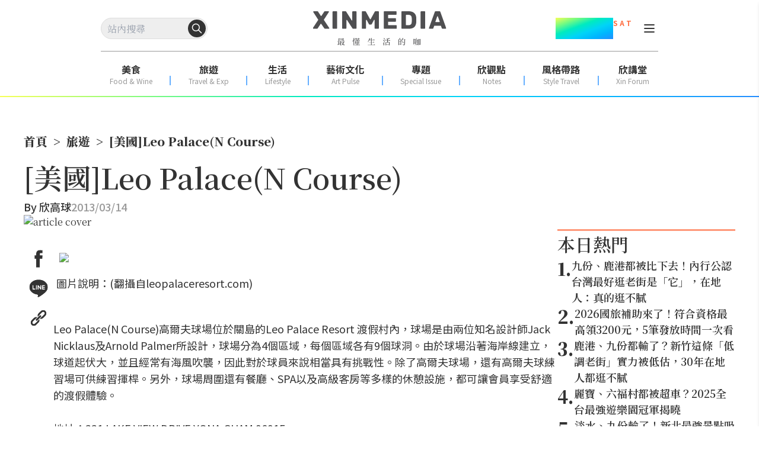

--- FILE ---
content_type: text/html; charset=utf-8
request_url: https://www.xinmedia.com/article/1198
body_size: 11262
content:
<!DOCTYPE html><html lang="zh-Hant-TW" prefix="og: https://ogp.me/ns#"><head><meta charSet="utf-8"/><meta name="viewport" content="width=device-width, initial-scale=1"/><link rel="preload" as="image" href="/XinMedia_Logo_252x64.svg"/><link rel="preload" as="image" href="/x-mark-square.svg"/><link rel="stylesheet" href="/_next/static/css/ebef516a99679707.css" data-precedence="next"/><link rel="stylesheet" href="/_next/static/css/f3c0183192b34d0f.css" data-precedence="next"/><link rel="preload" as="script" fetchPriority="low" href="/_next/static/chunks/webpack-5eed92c4afe5f816.js"/><script src="/_next/static/chunks/fd9d1056-aa75fa52f7d07972.js" async=""></script><script src="/_next/static/chunks/2117-b2d08f22641a7186.js" async=""></script><script src="/_next/static/chunks/main-app-31c7029f623b0a9f.js" async=""></script><script src="/_next/static/chunks/9580-9ec744056a237562.js" async=""></script><script src="/_next/static/chunks/3856-255d242a50110612.js" async=""></script><script src="/_next/static/chunks/8505-f1e236addfe2c312.js" async=""></script><script src="/_next/static/chunks/874-eb2edb9531e8e4c1.js" async=""></script><script src="/_next/static/chunks/1695-0b4283417098d942.js" async=""></script><script src="/_next/static/chunks/app/article/%5B...slug%5D/page-9ee16d3e23afe5c4.js" async=""></script><script src="/_next/static/chunks/app/error-7feca847e0119ffc.js" async=""></script><script src="/_next/static/chunks/app/not-found-aa078f2b8c408744.js" async=""></script><script async="" src="https://securepubads.g.doubleclick.net/tag/js/gpt.js"></script><meta property="fb:app_id" content="317546828356999"/><link rel="preconnect" href="https://fonts.googleapis.com"/><title>[美國]Leo Palace(N Course) - XINMEDIA欣傳媒｜最懂生活的咖</title><meta name="robots" content="max-image-preview:large"/><meta name="item_id" content="1198"/><meta name="image" content="https://icrvb3jy.xinmedia.com/solomo/article/F/7/3/F73163B0-1CBA-4408-A086-0F0F976D4A93.jpg"/><link rel="canonical" href="https://www.xinmedia.com/article/1198"/><meta property="og:title" content="[美國]Leo Palace(N Course) - XINMEDIA欣傳媒｜最懂生活的咖"/><meta property="og:url" content="https://www.xinmedia.com/article/1198"/><meta property="og:site_name" content="XINMEDIA欣傳媒"/><meta property="og:image" content="https://icrvb3jy.xinmedia.com/solomo/article/F/7/3/F73163B0-1CBA-4408-A086-0F0F976D4A93.jpg"/><meta property="og:type" content="article"/><meta property="article:published_time" content="2013-03-14T14:00:00+08:00"/><meta property="article:modified_time" content="2013-03-14T14:00:00+08:00"/><meta property="article:section" content="旅遊"/><meta name="twitter:card" content="summary_large_image"/><meta name="twitter:title" content="[美國]Leo Palace(N Course) - XINMEDIA欣傳媒｜最懂生活的咖"/><meta name="twitter:image" content="https://icrvb3jy.xinmedia.com/solomo/article/F/7/3/F73163B0-1CBA-4408-A086-0F0F976D4A93.jpg"/><link rel="icon" href="/favicon_48x48.svg"/><script type="application/ld+json">{
	"@context": "https://schema.org",
	"@type": "NewsMediaOrganization",
	"@id": "https://www.xinmedia.com/#organization",
	"name": "XINMEDIA 欣傳媒",
	"alternateName": [
		"XINMEDIA 欣傳媒｜最懂生活的咖",
		"XINMEDIA CO., LTD."
	],
	"legalName": "欣傳媒股份有限公司",
	"url": "https://www.xinmedia.com/",
	"logo": {
		"@type": "ImageObject",
		"url": "https://icrvb3jy.xinmedia.com/solomo/logo/logo_gray_02.png"
	},
	"foundingDate": "2004-09-16",
	"taxID": "27362223",
	"address": {
		"@type": "PostalAddress",
		"streetAddress": "石潭路151號3樓",
		"addressLocality": "內湖區",
		"addressRegion": "臺北市",
		"postalCode": "114502",
		"addressCountry": "TW"
	},
	"contactPoint": [
		{
			"@type": "ContactPoint",
			"telephone": "+886-2-87939000",
			"contactType": "customer service"
		},
		{
			"@type": "ContactPoint",
			"contactType": "customer service",
			"url": "https://www.xinmedia.com/mediakit/2#contact"
		}
	],
	"sameAs": [
		"https://www.youtube.com/@XinMedia",
		"https://www.instagram.com/xinmedia",
		"https://www.facebook.com/xinmedia.inc",
		"https://lin.ee/vEBfxZ6"
	]
}</script><link href="https://fonts.googleapis.com/css2?family=Noto+Sans+TC:wght@100..900&amp;family=Noto+Serif+TC:wght@200..900&amp;display=swap" rel="stylesheet"/><script src="/_next/static/chunks/polyfills-42372ed130431b0a.js" noModule=""></script></head><body class="font-serif"><noscript><iframe src="https://www.googletagmanager.com/ns.html?id=GTM-MJ2ZQ54" height="0" width="0" style="display:none;visibility:hidden"></iframe></noscript><header id="main-header" class="sticky top-0 z-20 h-fit w-screen bg-white pt-[30px] max-lg:h-[60px] max-lg:pt-[17px]"><div class="max-lg:ml-3 max-lg:mr-4 lg:px-[170px]"><div class="relative flex w-full items-center justify-between"><div class="search-wrapper relative h-[36px] max-lg:order-2 max-lg:h-[30px]"><div class="flex items-center gap-x-4 max-lg:order-2 lg:hidden"><button type="button" class="absolute top-1/2 block translate-y-[-50%] cursor-pointer rounded-full max-lg:hidden" style="right:3px"><svg width="30" height="30" viewBox="0 0 30 30" fill="none" xmlns="http://www.w3.org/2000/svg"><circle cx="15" cy="15" r="15" fill="#333333"></circle><path fill-rule="evenodd" clip-rule="evenodd" d="M13.3324 8.25C10.5249 8.25 8.24902 10.5259 8.24902 13.3333C8.24902 16.1408 10.5249 18.4167 13.3324 18.4167C16.1398 18.4167 18.4157 16.1408 18.4157 13.3333C18.4157 10.5259 16.1398 8.25 13.3324 8.25ZM6.74902 13.3333C6.74902 9.69746 9.69648 6.75 13.3324 6.75C16.9682 6.75 19.9157 9.69746 19.9157 13.3333C19.9157 16.9692 16.9682 19.9167 13.3324 19.9167C9.69648 19.9167 6.74902 16.9692 6.74902 13.3333Z" fill="#333333"></path><path fill-rule="evenodd" clip-rule="evenodd" d="M16.9687 16.9698C17.2616 16.6769 17.7365 16.6769 18.0294 16.9698L23.0294 21.9698C23.3223 22.2627 23.3223 22.7376 23.0294 23.0305C22.7365 23.3233 22.2616 23.3233 21.9687 23.0305L16.9687 18.0304C16.6758 17.7376 16.6758 17.2627 16.9687 16.9698Z" fill="#333333"></path></svg></button><button type="button" class="block cursor-pointer place-items-center lg:hidden" aria-label="Search Articles" lang="en"><svg width="24" height="24" viewBox="0 0 24 24" fill="none" xmlns="http://www.w3.org/2000/svg"><path d="M11 19C15.4183 19 19 15.4183 19 11C19 6.58172 15.4183 3 11 3C6.58172 3 3 6.58172 3 11C3 15.4183 6.58172 19 11 19Z" stroke="#333333" stroke-width="2" stroke-linecap="round" stroke-linejoin="round"></path><path d="M21.0004 20.9999L16.6504 16.6499" stroke="#333333" stroke-width="2" stroke-linecap="round" stroke-linejoin="round"></path></svg></button></div><div class="relative max-lg:hidden"><input class="h-[36px] w-full max-w-[180px] rounded-[40px] border border-[#dddddd] bg-light_gray p-2" autoComplete="off" placeholder="站內搜尋" value=""/><button type="button" class="absolute top-1/2 block translate-y-[-50%] cursor-pointer rounded-full max-lg:hidden" style="right:3px"><svg width="30" height="30" viewBox="0 0 30 30" fill="none" xmlns="http://www.w3.org/2000/svg"><circle cx="15" cy="15" r="15" fill="#333333"></circle><path fill-rule="evenodd" clip-rule="evenodd" d="M13.3324 8.25C10.5249 8.25 8.24902 10.5259 8.24902 13.3333C8.24902 16.1408 10.5249 18.4167 13.3324 18.4167C16.1398 18.4167 18.4157 16.1408 18.4157 13.3333C18.4157 10.5259 16.1398 8.25 13.3324 8.25ZM6.74902 13.3333C6.74902 9.69746 9.69648 6.75 13.3324 6.75C16.9682 6.75 19.9157 9.69746 19.9157 13.3333C19.9157 16.9692 16.9682 19.9167 13.3324 19.9167C9.69648 19.9167 6.74902 16.9692 6.74902 13.3333Z" fill="#ffffff"></path><path fill-rule="evenodd" clip-rule="evenodd" d="M16.9687 16.9698C17.2616 16.6769 17.7365 16.6769 18.0294 16.9698L23.0294 21.9698C23.3223 22.2627 23.3223 22.7376 23.0294 23.0305C22.7365 23.3233 22.2616 23.3233 21.9687 23.0305L16.9687 18.0304C16.6758 17.7376 16.6758 17.2627 16.9687 16.9698Z" fill="#ffffff"></path></svg></button><button type="button" class="block cursor-pointer place-items-center lg:hidden" aria-label="Search Articles" lang="en"><svg width="24" height="24" viewBox="0 0 24 24" fill="none" xmlns="http://www.w3.org/2000/svg"><path d="M11 19C15.4183 19 19 15.4183 19 11C19 6.58172 15.4183 3 11 3C6.58172 3 3 6.58172 3 11C3 15.4183 6.58172 19 11 19Z" stroke="#ffffff" stroke-width="2" stroke-linecap="round" stroke-linejoin="round"></path><path d="M21.0004 20.9999L16.6504 16.6499" stroke="#ffffff" stroke-width="2" stroke-linecap="round" stroke-linejoin="round"></path></svg></button></div></div><a class="absolute left-1/2 translate-x-[-50%]" href="/"><img src="/XinMedia_Logo_252x64.svg" alt="logo" width="252" height="64" class="mx-auto w-[225px] max-lg:w-[150px]"/></a><aside class="flex items-center gap-x-2 lg:gap-x-3"><div class="mr-3 flex items-start text-center font-sans font-bold text-dark_gray max-lg:hidden"><p class="text-4xl leading-9" style="background-image:linear-gradient(to bottom right, #F7FF57 , #7AFB80 20% ,#00EBBF 40% ,#00D4F7 60%, #00B5FF 80%, #248DFF);background-clip:text;color:transparent">01.24</p><p class="text-xs text-[#FF6D40]">S A T</p></div><div class="relative grid h-6 w-6 cursor-pointer px-0 py-1 text-dark_gray max-lg:order-1 max-lg:mr-auto lg:mt-1.5"><div class="w-[18px] border absolute left-1/2 top-[5px] translate-x-[-50%] rounded-sm border-dark_gray bg-dark_gray duration-300 ease-in"></div><div class="w-[18px] border absolute left-1/2 top-[11px] translate-x-[-50%] rounded-sm border-dark_gray bg-dark_gray duration-300 ease-in"></div><div class="w-[18px] border absolute left-1/2 top-[17px] translate-x-[-50%] rounded-sm border-dark_gray bg-dark_gray duration-300 ease-in"></div></div></aside></div><div class="my-5 flex h-[1px] w-full justify-center bg-xin_gray text-center max-lg:hidden"></div><nav class="mx-auto my-0 flex w-full justify-between pb-3 max-lg:hidden"><ul class="flex justify-around w-full leading-[20px] text-dark_gray font-sans"><li><a target="" href="/food"><p class="text-center text-base font-bold">美食</p><p class="text-center text-xs text-xin_gray">Food &amp; Wine</p></a></li><div class="mx-0 mb-[3px] mt-auto flex h-[16px] w-[2px] bg-line_blue bg-opacity-70"></div><li><a target="" href="/travel"><p class="text-center text-base font-bold">旅遊</p><p class="text-center text-xs text-xin_gray">Travel &amp; Exp</p></a></li><div class="mx-0 mb-[3px] mt-auto flex h-[16px] w-[2px] bg-line_blue bg-opacity-70"></div><li><a target="" href="/lifestyle"><p class="text-center text-base font-bold">生活</p><p class="text-center text-xs text-xin_gray">Lifestyle</p></a></li><div class="mx-0 mb-[3px] mt-auto flex h-[16px] w-[2px] bg-line_blue bg-opacity-70"></div><li><a target="" href="/artpulse"><p class="text-center text-base font-bold">藝術文化</p><p class="text-center text-xs text-xin_gray">Art Pulse</p></a></li><div class="mx-0 mb-[3px] mt-auto flex h-[16px] w-[2px] bg-line_blue bg-opacity-70"></div><li><a target="" href="/Special_Issue"><p class="text-center text-base font-bold">專題</p><p class="text-center text-xs text-xin_gray">Special Issue</p></a></li><div class="mx-0 mb-[3px] mt-auto flex h-[16px] w-[2px] bg-line_blue bg-opacity-70"></div><li><a target="" href="/notes"><p class="text-center text-base font-bold">欣觀點</p><p class="text-center text-xs text-xin_gray">Notes</p></a></li><div class="mx-0 mb-[3px] mt-auto flex h-[16px] w-[2px] bg-line_blue bg-opacity-70"></div><li><a target="_blank" href="https://xinforum.xinmedia.com/pages/style-travel"><p class="text-center text-base font-bold">風格帶路</p><p class="text-center text-xs text-xin_gray">Style Travel</p></a></li><div class="mx-0 mb-[3px] mt-auto flex h-[16px] w-[2px] bg-line_blue bg-opacity-70"></div><li><a target="_blank" href="https://xinforum.xinmedia.com/"><p class="text-center text-base font-bold">欣講堂</p><p class="text-center text-xs text-xin_gray">Xin Forum</p></a></li></ul></nav></div><div class="h-[2px] w-full max-lg:mt-[11px]" style="background-image:linear-gradient(to right, #F7FF57 , #7AFB80 20% ,#00EBBF 40% ,#00D4F7 60%, #00B5FF 80%, #248DFF)"></div></header><div class="top-0 w-full opacity-0 transition-all duration-500 ease-in lg:hidden"><div class="h-[60px] w-full bg-white text-black drop-shadow-sm max-lg:pl-[18px] max-lg:pr-[15px] fixed -translate-y-20"><input type="text" placeholder="輸入關鍵字搜尋" autoComplete="off" class="h-full w-full bg-white text-center focus:outline-none max-lg:text-left" value=""/><div class="absolute right-8 top-1/2 z-10 h-fit -translate-y-1/2 cursor-pointer max-lg:right-10"><button class="rounded-lg border border-solid border-black p-1">搜尋</button></div><div class="absolute right-6 top-1/2 z-10 h-fit -translate-y-1/2 cursor-pointer max-lg:right-4"><div style="cursor:initial" class=""><svg xmlns="http://www.w3.org/2000/svg" viewBox="0 0 384 512" width="20" height="20"><path fill="#000" d="M342.6 150.6c12.5-12.5 12.5-32.8 0-45.3s-32.8-12.5-45.3 0L192 210.7 86.6 105.4c-12.5-12.5-32.8-12.5-45.3 0s-12.5 32.8 0 45.3L146.7 256 41.4 361.4c-12.5 12.5-12.5 32.8 0 45.3s32.8 12.5 45.3 0L192 301.3 297.4 406.6c12.5 12.5 32.8 12.5 45.3 0s12.5-32.8 0-45.3L237.3 256 342.6 150.6z"></path></svg></div></div></div></div><!--$!--><template data-dgst="BAILOUT_TO_CLIENT_SIDE_RENDERING"></template><!--/$--><main><!--$--><!--$?--><template id="B:0"></template><div class="mb-[20px] mt-[5px] min-h-[100vh] md:mx-auto md:mb-[50px] md:mt-[10px] md:px-0 xl:max-w-[1200px]"><div class="mb-4 h-20 w-full animate-pulse bg-gray-300 md:h-24"></div><div class="mb-4 flex space-x-2"><div class="h-4 w-16 animate-pulse bg-gray-300"></div><div class="h-4 w-4 animate-pulse bg-gray-300"></div><div class="h-4 w-24 animate-pulse bg-gray-300"></div><div class="h-4 w-4 animate-pulse bg-gray-300"></div><div class="h-4 w-32 animate-pulse bg-gray-300"></div></div><div class="mb-6 h-8 w-3/4 animate-pulse bg-gray-300"></div><div class="mb-8 flex space-x-4"><div class="h-4 w-24 animate-pulse bg-gray-300"></div><div class="h-4 w-32 animate-pulse bg-gray-300"></div></div><div class="mb-8 h-96 w-full animate-pulse bg-gray-300"></div><div class="space-y-4"><div class="h-6 w-full animate-pulse bg-gray-300"></div><div class="h-6 w-full animate-pulse bg-gray-300"></div><div class="h-6 w-5/6 animate-pulse bg-gray-300"></div><div class="h-6 w-full animate-pulse bg-gray-300"></div><div class="h-6 w-full animate-pulse bg-gray-300"></div><div class="h-6 w-4/5 animate-pulse bg-gray-300"></div></div><div class="my-8 h-32 w-full animate-pulse bg-gray-300"></div><div class="mb-8"><div class="mb-4 h-8 w-48 animate-pulse bg-gray-300"></div><div class="grid grid-cols-1 gap-4 sm:grid-cols-2 lg:grid-cols-3"><div class="h-60 w-full animate-pulse bg-gray-300"></div><div class="h-60 w-full animate-pulse bg-gray-300"></div><div class="h-60 w-full animate-pulse bg-gray-300"></div></div></div><div class="fixed bottom-0 left-0 z-10 h-16 w-full animate-pulse bg-gray-300 lg:hidden"></div></div><div class="h-48 w-full animate-pulse bg-gray-300 lg:hidden"></div><!--/$--><!--/$--></main><div class="fixed bottom-0 z-10 mx-auto my-0 flex w-full justify-center lg:hidden"><div class="flex flex-col items-end"><img src="/x-mark-square.svg" alt="close_button" class="z-20 cursor-pointer"/><div class="flex items-center justify-center bg-gray-100" style="min-width:320px;min-height:100px"><div class=""><div class="adBlock mx-auto my-8 flex justify-center overflow-hidden lg:my-6 mb-8 mt-0" style="width:300px;min-height:50px"><div class="hidden"><div id="div-gpt-ad-1703564732640-0"></div></div><div style="animation:skeleton-loading 3s  infinite alternate;width:300px;height:100px"></div></div></div></div></div></div><div class="min-h-[240px] lg:min-h-[362px]"><footer class="mx-auto my-0 flex w-full justify-center gap-4 pb-[100px] pt-[10px] lg:px-[200px]"><div class="lg:mr-[10%] "><a class="flex justify-center" href="/"><img src="/XinMedia_Logo_252x64.svg" alt="logo" class="mb-5 w-[150px] lg:mb-0 lg:w-[225px]" loading="lazy" style="aspect-ratio:252 / 64"/></a><div class="mt-[48px] flex justify-center"><div class="flex flex-col items-center"><h3 class="font-sans text-lg font-normal leading-[1.5]">訂閱電子報</h3><div class="mt-[16px] flex items-end border-b border-xin_gray flex-col border-none px-0 pb-0"><div class="w-[240px]"><input id="edm-email-Footer" placeholder="請輸入您的 Email" class="w-full border-b border-xin_gray font-sans text-base font-normal text-xin_gray outline-none mb-[16px] rounded-md border-none bg-[#eeeeee88] p-2" value=""/></div><button type="button" class="justify-center cursor-pointer disabled:cursor-not-allowed inline-flex gap-2 items-center transition-all duration-300 rounded-[10px] font-black border-2 text-white border-dark_gray bg-dark_gray ml-2 px-6 py-1 text-base w-full" disabled="">立即訂閱</button></div><div id="cf-turnstile" class="mt-2" lang="zh-tw"></div><div class="mt-[8px] font-sans text-sm font-normal leading-[1.5] mb-[26px]"> </div></div></div><div class="flex flex-col justify-center px-2 font-sans font-normal lg:min-w-[252px]"><p class="text-center text-xs lg:text-left">版權所有，未經許可，不許轉載</p><p class="text-center text-xs lg:text-left">© 欣傳媒股份有限公司 XinMedia Co., Ltd.</p><p class="text-center text-xs lg:text-left">台灣台北市 114 內湖區石潭路 151 號</p><p class="text-center text-xs lg:text-left">All Rights Reserved.</p></div></div><div class="hidden lg:col-span-2 lg:inline-flex"><div class="font-sans bg-transparent flex flex-col w-40 max-w- mr-10 last:mr-0"><div class="relative flex text-[18px] font-semibold text-dark_gray border-b border-pale_blue mb-[10px] pb-[10px]">報導</div><ul><li class="text-dark_gray text-base mb-[10px]"><a target="" href="/food">美食</a></li><li class="text-dark_gray text-base mb-[10px]"><a target="" href="/travel">旅遊</a></li><li class="text-dark_gray text-base mb-[10px]"><a target="" href="/lifestyle">生活</a></li><li class="text-dark_gray text-base mb-[10px]"><a target="" href="/artpulse">藝術文化</a></li><li class="text-dark_gray text-base mb-[10px]"><a target="" href="/Special_Issue">專題</a></li><li class="text-dark_gray text-base mb-[10px]"><a target="" href="/video/1">影音</a></li></ul></div><div class="font-sans bg-transparent flex flex-col w-40 max-w- mr-10 last:mr-0"><div class="relative flex text-[18px] font-semibold text-dark_gray border-b border-pale_blue mb-[10px] pb-[10px]">相關網站</div><ul><li class="text-dark_gray text-base mb-[10px]"><a target="_blank" href="https://xinforum.xinmedia.com/">欣講堂</a></li><li class="text-dark_gray text-base mb-[10px]"><a target="_blank" href="https://www.liontravel.com/category/zh-tw/index">雄獅旅遊</a></li></ul></div><div class="font-sans bg-transparent flex flex-col w-40 max-w- mr-10 last:mr-0"><div class="relative flex text-[18px] font-semibold text-dark_gray border-b border-pale_blue mb-[10px] pb-[10px]">關於 </div><ul><li class="text-dark_gray text-base mb-[10px]"><a target="" href="/mediakit/1">廣告合作</a></li><li class="text-dark_gray text-base mb-[10px]"><a target="" href="/mediakit/2#contact">聯繫我們</a></li><li class="text-dark_gray text-base mb-[10px]"><a target="" href="/privacy">隱私權政策</a></li></ul></div></div></footer></div><script src="/_next/static/chunks/webpack-5eed92c4afe5f816.js" async=""></script><div hidden id="S:0"><div class="min-h-screen"><div class="mx-auto my-[20px] px-4 md:my-[50px] md:px-0 xl:max-w-[1200px]"><script type="application/ld+json">{
	"@context": "https://schema.org",
	"@type": "NewsArticle",
	"image": [
		"https://icrvb3jy.xinmedia.com/solomo/article/F/7/3/F73163B0-1CBA-4408-A086-0F0F976D4A93.jpg"
	],
	"name": "[美國]Leo Palace(N Course)",
	"headline": "[美國]Leo Palace(N Course)",
	"url": "https://www.xinmedia.com/article/1198",
	"description": "",
	"datePublished": "2013-03-14T14:00:00+08:00",
	"dateModified": "2013-03-14T14:00:00+08:00",
	"keywords": [],
	"publisher": {
		"@id": "https://www.xinmedia.com/#organization"
	},
	"author": [
		{
			"@type": "Person",
			"name": "欣高球"
		}
	],
	"mainEntityOfPage": "https://www.xinmedia.com/article/1198"
}</script><script type="application/ld+json">{
	"@context": "https://schema.org",
	"@type": "BreadcrumbList",
	"itemListElement": [
		{
			"@type": "ListItem",
			"position": 1,
			"name": "首頁",
			"item": "https://www.xinmedia.com/"
		},
		{
			"@type": "ListItem",
			"position": 2,
			"name": "旅遊",
			"item": "https://www.xinmedia.com/travel"
		},
		{
			"@type": "ListItem",
			"position": 3,
			"name": "[美國]Leo Palace(N Course)",
			"item": "https://www.xinmedia.com/article/1198"
		}
	]
}</script><!--$!--><template data-dgst="BAILOUT_TO_CLIENT_SIDE_RENDERING"></template><!--/$--><ol class="flex items-center font-serif text-xs font-black lg:text-xl"><li class="flex items-center"><a class="" href="/">首頁</a><span class="p-2">&gt;</span></li><li class="flex items-center"><a class="" href="/travel">旅遊</a><span class="p-2">&gt;</span></li><li class="flex items-center"><a class="" href="https://www.xinmedia.com/article/1198">[美國]Leo Palace(N Course)</a></li></ol><template id="P:1"></template><div class="fixed bottom-0 left-0 z-10 mx-auto my-0 flex w-full justify-center max-lg:hidden"><div class="flex flex-col items-end"><div style="cursor:pointer" class="flex h-[24px] w-[24px] cursor-pointer items-center justify-center border border-[#cccccc]"><svg xmlns="http://www.w3.org/2000/svg" viewBox="0 0 384 512" width="18" height="18"><path fill="#ccc" d="M342.6 150.6c12.5-12.5 12.5-32.8 0-45.3s-32.8-12.5-45.3 0L192 210.7 86.6 105.4c-12.5-12.5-32.8-12.5-45.3 0s-12.5 32.8 0 45.3L146.7 256 41.4 361.4c-12.5 12.5-12.5 32.8 0 45.3s32.8 12.5 45.3 0L192 301.3 297.4 406.6c12.5 12.5 32.8 12.5 45.3 0s12.5-32.8 0-45.3L237.3 256 342.6 150.6z"></path></svg></div><div class=""><div class="adBlock my-8 flex justify-center overflow-hidden lg:my-6 mx-0 max-w-full lg:mt-0" style="width:970px;min-height:90px"><div class="hidden"><div id="div-gpt-ad-1735199046451-0"></div></div><div style="animation:skeleton-loading 3s  infinite alternate;width:970px;height:90px"></div></div></div></div></div></div></div></div><script>(self.__next_f=self.__next_f||[]).push([0]);self.__next_f.push([2,null])</script><script>self.__next_f.push([1,"1:HL[\"/_next/static/css/ebef516a99679707.css\",\"style\"]\n2:HL[\"/_next/static/css/f3c0183192b34d0f.css\",\"style\"]\n"])</script><script>self.__next_f.push([1,"3:I[2846,[],\"\"]\n6:I[4707,[],\"\"]\n8:I[6423,[],\"\"]\nb:I[1060,[],\"\"]\n7:[\"slug\",\"1198\",\"c\"]\nc:[]\n"])</script><script>self.__next_f.push([1,"0:[\"$\",\"$L3\",null,{\"buildId\":\"geTDGXS31GVLn0hb8EDAB\",\"assetPrefix\":\"\",\"urlParts\":[\"\",\"article\",\"1198\"],\"initialTree\":[\"\",{\"children\":[\"article\",{\"children\":[[\"slug\",\"1198\",\"c\"],{\"children\":[\"__PAGE__\",{}]}]}]},\"$undefined\",\"$undefined\",true],\"initialSeedData\":[\"\",{\"children\":[\"article\",{\"children\":[[\"slug\",\"1198\",\"c\"],{\"children\":[\"__PAGE__\",{},[[\"$L4\",\"$L5\",[[\"$\",\"link\",\"0\",{\"rel\":\"stylesheet\",\"href\":\"/_next/static/css/f3c0183192b34d0f.css\",\"precedence\":\"next\",\"crossOrigin\":\"$undefined\"}]]],null],null]},[null,[\"$\",\"$L6\",null,{\"parallelRouterKey\":\"children\",\"segmentPath\":[\"children\",\"article\",\"children\",\"$7\",\"children\"],\"error\":\"$undefined\",\"errorStyles\":\"$undefined\",\"errorScripts\":\"$undefined\",\"template\":[\"$\",\"$L8\",null,{}],\"templateStyles\":\"$undefined\",\"templateScripts\":\"$undefined\",\"notFound\":\"$undefined\",\"notFoundStyles\":\"$undefined\"}]],null]},[null,[\"$\",\"$L6\",null,{\"parallelRouterKey\":\"children\",\"segmentPath\":[\"children\",\"article\",\"children\"],\"error\":\"$undefined\",\"errorStyles\":\"$undefined\",\"errorScripts\":\"$undefined\",\"template\":[\"$\",\"$L8\",null,{}],\"templateStyles\":\"$undefined\",\"templateScripts\":\"$undefined\",\"notFound\":\"$undefined\",\"notFoundStyles\":\"$undefined\"}]],[[[\"$\",\"div\",null,{\"className\":\"mb-[20px] mt-[5px] min-h-[100vh] md:mx-auto md:mb-[50px] md:mt-[10px] md:px-0 xl:max-w-[1200px]\",\"children\":[[\"$\",\"div\",null,{\"className\":\"mb-4 h-20 w-full animate-pulse bg-gray-300 md:h-24\"}],[\"$\",\"div\",null,{\"className\":\"mb-4 flex space-x-2\",\"children\":[[\"$\",\"div\",null,{\"className\":\"h-4 w-16 animate-pulse bg-gray-300\"}],[\"$\",\"div\",null,{\"className\":\"h-4 w-4 animate-pulse bg-gray-300\"}],[\"$\",\"div\",null,{\"className\":\"h-4 w-24 animate-pulse bg-gray-300\"}],[\"$\",\"div\",null,{\"className\":\"h-4 w-4 animate-pulse bg-gray-300\"}],[\"$\",\"div\",null,{\"className\":\"h-4 w-32 animate-pulse bg-gray-300\"}]]}],[\"$\",\"div\",null,{\"className\":\"mb-6 h-8 w-3/4 animate-pulse bg-gray-300\"}],[\"$\",\"div\",null,{\"className\":\"mb-8 flex space-x-4\",\"children\":[[\"$\",\"div\",null,{\"className\":\"h-4 w-24 animate-pulse bg-gray-300\"}],[\"$\",\"div\",null,{\"className\":\"h-4 w-32 animate-pulse bg-gray-300\"}]]}],[\"$\",\"div\",null,{\"className\":\"mb-8 h-96 w-full animate-pulse bg-gray-300\"}],[\"$\",\"div\",null,{\"className\":\"space-y-4\",\"children\":[[\"$\",\"div\",null,{\"className\":\"h-6 w-full animate-pulse bg-gray-300\"}],[\"$\",\"div\",null,{\"className\":\"h-6 w-full animate-pulse bg-gray-300\"}],[\"$\",\"div\",null,{\"className\":\"h-6 w-5/6 animate-pulse bg-gray-300\"}],[\"$\",\"div\",null,{\"className\":\"h-6 w-full animate-pulse bg-gray-300\"}],[\"$\",\"div\",null,{\"className\":\"h-6 w-full animate-pulse bg-gray-300\"}],[\"$\",\"div\",null,{\"className\":\"h-6 w-4/5 animate-pulse bg-gray-300\"}]]}],[\"$\",\"div\",null,{\"className\":\"my-8 h-32 w-full animate-pulse bg-gray-300\"}],[\"$\",\"div\",null,{\"className\":\"mb-8\",\"children\":[[\"$\",\"div\",null,{\"className\":\"mb-4 h-8 w-48 animate-pulse bg-gray-300\"}],[\"$\",\"div\",null,{\"className\":\"grid grid-cols-1 gap-4 sm:grid-cols-2 lg:grid-cols-3\",\"children\":[[\"$\",\"div\",null,{\"className\":\"h-60 w-full animate-pulse bg-gray-300\"}],[\"$\",\"div\",null,{\"className\":\"h-60 w-full animate-pulse bg-gray-300\"}],[\"$\",\"div\",null,{\"className\":\"h-60 w-full animate-pulse bg-gray-300\"}]]}]]}],[\"$\",\"div\",null,{\"className\":\"fixed bottom-0 left-0 z-10 h-16 w-full animate-pulse bg-gray-300 lg:hidden\"}]]}],[\"$\",\"div\",null,{\"className\":\"h-48 w-full animate-pulse bg-gray-300 lg:hidden\"}]],[[\"$\",\"link\",\"0\",{\"rel\":\"stylesheet\",\"href\":\"/_next/static/css/f3c0183192b34d0f.css\",\"precedence\":\"next\",\"crossOrigin\":\"$undefined\"}]],[]]]},[[[[\"$\",\"link\",\"0\",{\"rel\":\"stylesheet\",\"href\":\"/_next/static/css/ebef516a99679707.css\",\"precedence\":\"next\",\"crossOrigin\":\"$undefined\"}]],\"$L9\"],null],[[\"$\",\"div\",null,{\"className\":\"flex h-[200px] w-full shrink-0 items-center justify-center\",\"children\":[\"$\",\"svg\",null,{\"width\":\"80\",\"height\":\"80\",\"aria-hidden\":\"true\",\"className\":\"animate-spin fill-white text-light_blue_gray\",\"viewBox\":\"0 0 100 100\",\"xmlns\":\"http://www.w3.org/2000/svg\",\"children\":[[\"$\",\"path\",null,{\"d\":\"M100 50.5908C100 78.2051 77.6142 100.591 50 100.591C22.3858 100.591 0 78.2051 0 50.5908C0 22.9766 22.3858 0.59082 50 0.59082C77.6142 0.59082 100 22.9766 100 50.5908ZM9.08144 50.5908C9.08144 73.1895 27.4013 91.5094 50 91.5094C72.5987 91.5094 90.9186 73.1895 90.9186 50.5908C90.9186 27.9921 72.5987 9.67226 50 9.67226C27.4013 9.67226 9.08144 27.9921 9.08144 50.5908Z\",\"fill\":\"currentColor\"}],[\"$\",\"path\",null,{\"d\":\"M93.9676 39.0409C96.393 38.4038 97.8624 35.9116 97.0079 33.5539C95.2932 28.8227 92.871 24.3692 89.8167 20.348C85.8452 15.1192 80.8826 10.7238 75.2124 7.41289C69.5422 4.10194 63.2754 1.94025 56.7698 1.05124C51.7666 0.367541 46.6976 0.446843 41.7345 1.27873C39.2613 1.69328 37.813 4.19778 38.4501 6.62326C39.0873 9.04874 41.5694 10.4717 44.0505 10.1071C47.8511 9.54855 51.7191 9.52689 55.5402 10.0491C60.8642 10.7766 65.9928 12.5457 70.6331 15.2552C75.2735 17.9648 79.3347 21.5619 82.5849 25.841C84.9175 28.9121 86.7997 32.2913 88.1811 35.8758C89.083 38.2158 91.5421 39.6781 93.9676 39.0409Z\",\"fill\":\"currentFill\"}]]}]}],[],[]]],\"couldBeIntercepted\":false,\"initialHead\":[null,\"$La\"],\"globalErrorComponent\":\"$b\",\"missingSlots\":\"$Wc\"}]\n"])</script><script>self.__next_f.push([1,"e:I[4784,[\"9580\",\"static/chunks/9580-9ec744056a237562.js\",\"3856\",\"static/chunks/3856-255d242a50110612.js\",\"8505\",\"static/chunks/8505-f1e236addfe2c312.js\",\"874\",\"static/chunks/874-eb2edb9531e8e4c1.js\",\"1695\",\"static/chunks/1695-0b4283417098d942.js\",\"8226\",\"static/chunks/app/article/%5B...slug%5D/page-9ee16d3e23afe5c4.js\"],\"default\"]\nf:I[1588,[\"9580\",\"static/chunks/9580-9ec744056a237562.js\",\"3856\",\"static/chunks/3856-255d242a50110612.js\",\"8505\",\"static/chunks/8505-f1e236addfe2c312.js\",\"874\",\"static/chunks/874-eb2edb9531e8e4c1.js\",\"1695\",\"static/chunks/1695-0b4283417098d942.js\",\"8226\",\"static/chunks/app/article/%5B...slug%5D/page-9ee16d3e23afe5c4.js\"],\"default\"]\n10:I[4896,[\"9580\",\"static/chunks/9580-9ec744056a237562.js\",\"3856\",\"static/chunks/3856-255d242a50110612.js\",\"8505\",\"static/chunks/8505-f1e236addfe2c312.js\",\"874\",\"static/chunks/874-eb2edb9531e8e4c1.js\",\"1695\",\"static/chunks/1695-0b4283417098d942.js\",\"8226\",\"static/chunks/app/article/%5B...slug%5D/page-9ee16d3e23afe5c4.js\"],\"WebInfoProvider\"]\n11:I[8363,[\"9580\",\"static/chunks/9580-9ec744056a237562.js\",\"3856\",\"static/chunks/3856-255d242a50110612.js\",\"8505\",\"static/chunks/8505-f1e236addfe2c312.js\",\"874\",\"static/chunks/874-eb2edb9531e8e4c1.js\",\"1695\",\"static/chunks/1695-0b4283417098d942.js\",\"8226\",\"static/chunks/app/article/%5B...slug%5D/page-9ee16d3e23afe5c4.js\"],\"default\"]\n12:I[376,[\"7601\",\"static/chunks/app/error-7feca847e0119ffc.js\"],\"default\"]\n13:I[5292,[\"9580\",\"static/chunks/9580-9ec744056a237562.js\",\"9160\",\"static/chunks/app/not-found-aa078f2b8c408744.js\"],\"default\"]\nd:T464,{\n\t\"@context\": \"https://schema.org\",\n\t\"@type\": \"NewsMediaOrganization\",\n\t\"@id\": \"https://www.xinmedia.com/#organization\",\n\t\"name\": \"XINMEDIA 欣傳媒\",\n\t\"alternateName\": [\n\t\t\"XINMEDIA 欣傳媒｜最懂生活的咖\",\n\t\t\"XINMEDIA CO., LTD.\"\n\t],\n\t\"legalName\": \"欣傳媒股份有限公司\",\n\t\"url\": \"https://www.xinmedia.com/\",\n\t\"logo\": {\n\t\t\"@type\": \"ImageObject\",\n\t\t\"url\": \"https://icrvb3jy.xinmedia.com/solomo/logo/logo_gray_02.png\"\n\t},\n\t\"foundingDate\": \"2004-09-16\",\n\t\"taxID\": \"27362223\",\n\t"])</script><script>self.__next_f.push([1,"\"address\": {\n\t\t\"@type\": \"PostalAddress\",\n\t\t\"streetAddress\": \"石潭路151號3樓\",\n\t\t\"addressLocality\": \"內湖區\",\n\t\t\"addressRegion\": \"臺北市\",\n\t\t\"postalCode\": \"114502\",\n\t\t\"addressCountry\": \"TW\"\n\t},\n\t\"contactPoint\": [\n\t\t{\n\t\t\t\"@type\": \"ContactPoint\",\n\t\t\t\"telephone\": \"+886-2-87939000\",\n\t\t\t\"contactType\": \"customer service\"\n\t\t},\n\t\t{\n\t\t\t\"@type\": \"ContactPoint\",\n\t\t\t\"contactType\": \"customer service\",\n\t\t\t\"url\": \"https://www.xinmedia.com/mediakit/2#contact\"\n\t\t}\n\t],\n\t\"sameAs\": [\n\t\t\"https://www.youtube.com/@XinMedia\",\n\t\t\"https://www.instagram.com/xinmedia\",\n\t\t\"https://www.facebook.com/xinmedia.inc\",\n\t\t\"https://lin.ee/vEBfxZ6\"\n\t]\n}9:[\"$\",\"html\",null,{\"lang\":\"zh-Hant-TW\",\"prefix\":\"og: https://ogp.me/ns#\",\"children\":[[\"$\",\"head\",null,{\"children\":[[\"$\",\"script\",null,{\"type\":\"application/ld+json\",\"dangerouslySetInnerHTML\":{\"__html\":\"$d\"}}],[\"$\",\"$Le\",null,{}],[\"$\",\"$Lf\",null,{}],[\"$\",\"meta\",null,{\"property\":\"fb:app_id\",\"content\":\"317546828356999\"}],[\"$\",\"link\",null,{\"rel\":\"preconnect\",\"href\":\"https://fonts.googleapis.com\"}],[\"$\",\"link\",null,{\"href\":\"https://fonts.googleapis.com/css2?family=Noto+Sans+TC:wght@100..900\u0026family=Noto+Serif+TC:wght@200..900\u0026display=swap\",\"rel\":\"stylesheet\"}]]}],[\"$\",\"body\",null,{\"className\":\"font-serif\",\"children\":[[\"$\",\"noscript\",null,{\"children\":[\"$\",\"iframe\",null,{\"src\":\"https://www.googletagmanager.com/ns.html?id=GTM-MJ2ZQ54\",\"height\":\"0\",\"width\":\"0\",\"style\":{\"display\":\"none\",\"visibility\":\"hidden\"}}]}],[\"$\",\"$L10\",null,{\"children\":[\"$\",\"$L11\",null,{\"children\":[\"$\",\"$L6\",null,{\"parallelRouterKey\":\"children\",\"segmentPath\":[\"children\"],\"error\":\"$12\",\"errorStyles\":[],\"errorScripts\":[],\"template\":[\"$\",\"$L8\",null,{}],\"templateStyles\":\"$undefined\",\"templateScripts\":\"$undefined\",\"notFound\":[\"$\",\"$L13\",null,{}],\"notFoundStyles\":[]}]}]}]]}]]}]\n"])</script><script>self.__next_f.push([1,"14:\"$Sreact.suspense\"\n15:I[1523,[\"9580\",\"static/chunks/9580-9ec744056a237562.js\",\"3856\",\"static/chunks/3856-255d242a50110612.js\",\"8505\",\"static/chunks/8505-f1e236addfe2c312.js\",\"874\",\"static/chunks/874-eb2edb9531e8e4c1.js\",\"1695\",\"static/chunks/1695-0b4283417098d942.js\",\"8226\",\"static/chunks/app/article/%5B...slug%5D/page-9ee16d3e23afe5c4.js\"],\"BailoutToCSR\"]\n16:I[6661,[\"9580\",\"static/chunks/9580-9ec744056a237562.js\",\"3856\",\"static/chunks/3856-255d242a50110612.js\",\"8505\",\"static/chunks/8505-f1e236addfe2c312.js\",\"874\",\"static/chunks/874-eb2edb9531e8e4c1.js\",\"1695\",\"static/chunks/1695-0b4283417098d942.js\",\"8226\",\"static/chunks/app/article/%5B...slug%5D/page-9ee16d3e23afe5c4.js\"],\"default\"]\n17:I[1807,[\"9580\",\"static/chunks/9580-9ec744056a237562.js\",\"3856\",\"static/chunks/3856-255d242a50110612.js\",\"8505\",\"static/chunks/8505-f1e236addfe2c312.js\",\"874\",\"static/chunks/874-eb2edb9531e8e4c1.js\",\"1695\",\"static/chunks/1695-0b4283417098d942.js\",\"8226\",\"static/chunks/app/article/%5B...slug%5D/page-9ee16d3e23afe5c4.js\"],\"default\"]\n19:I[5842,[\"9580\",\"static/chunks/9580-9ec744056a237562.js\",\"3856\",\"static/chunks/3856-255d242a50110612.js\",\"8505\",\"static/chunks/8505-f1e236addfe2c312.js\",\"874\",\"static/chunks/874-eb2edb9531e8e4c1.js\",\"1695\",\"static/chunks/1695-0b4283417098d942.js\",\"8226\",\"static/chunks/app/article/%5B...slug%5D/page-9ee16d3e23afe5c4.js\"],\"default\"]\n1a:I[4149,[\"9580\",\"static/chunks/9580-9ec744056a237562.js\",\"3856\",\"static/chunks/3856-255d242a50110612.js\",\"8505\",\"static/chunks/8505-f1e236addfe2c312.js\",\"874\",\"static/chunks/874-eb2edb9531e8e4c1.js\",\"1695\",\"static/chunks/1695-0b4283417098d942.js\",\"8226\",\"static/chunks/app/article/%5B...slug%5D/page-9ee16d3e23afe5c4.js\"],\"default\"]\na:[[\"$\",\"meta\",\"0\",{\"name\":\"viewport\",\"content\":\"width=device-width, initial-scale=1\"}],[\"$\",\"meta\",\"1\",{\"charSet\":\"utf-8\"}],[\"$\",\"title\",\"2\",{\"children\":\"[美國]Leo Palace(N Course) - XINMEDIA欣傳媒｜最懂生活的咖\"}],[\"$\",\"meta\",\"3\",{\"name\":\"robots\",\"content\":\"max-image-preview:large\"}],[\"$\",\"meta\",\"4\",{\"name\":\"item_id\",\"content\":\"11"])</script><script>self.__next_f.push([1,"98\"}],[\"$\",\"meta\",\"5\",{\"name\":\"image\",\"content\":\"https://icrvb3jy.xinmedia.com/solomo/article/F/7/3/F73163B0-1CBA-4408-A086-0F0F976D4A93.jpg\"}],[\"$\",\"link\",\"6\",{\"rel\":\"canonical\",\"href\":\"https://www.xinmedia.com/article/1198\"}],[\"$\",\"meta\",\"7\",{\"property\":\"og:title\",\"content\":\"[美國]Leo Palace(N Course) - XINMEDIA欣傳媒｜最懂生活的咖\"}],[\"$\",\"meta\",\"8\",{\"property\":\"og:url\",\"content\":\"https://www.xinmedia.com/article/1198\"}],[\"$\",\"meta\",\"9\",{\"property\":\"og:site_name\",\"content\":\"XINMEDIA欣傳媒\"}],[\"$\",\"meta\",\"10\",{\"property\":\"og:image\",\"content\":\"https://icrvb3jy.xinmedia.com/solomo/article/F/7/3/F73163B0-1CBA-4408-A086-0F0F976D4A93.jpg\"}],[\"$\",\"meta\",\"11\",{\"property\":\"og:type\",\"content\":\"article\"}],[\"$\",\"meta\",\"12\",{\"property\":\"article:published_time\",\"content\":\"2013-03-14T14:00:00+08:00\"}],[\"$\",\"meta\",\"13\",{\"property\":\"article:modified_time\",\"content\":\"2013-03-14T14:00:00+08:00\"}],[\"$\",\"meta\",\"14\",{\"property\":\"article:section\",\"content\":\"旅遊\"}],[\"$\",\"meta\",\"15\",{\"name\":\"twitter:card\",\"content\":\"summary_large_image\"}],[\"$\",\"meta\",\"16\",{\"name\":\"twitter:title\",\"content\":\"[美國]Leo Palace(N Course) - XINMEDIA欣傳媒｜最懂生活的咖\"}],[\"$\",\"meta\",\"17\",{\"name\":\"twitter:image\",\"content\":\"https://icrvb3jy.xinmedia.com/solomo/article/F/7/3/F73163B0-1CBA-4408-A086-0F0F976D4A93.jpg\"}],[\"$\",\"link\",\"18\",{\"rel\":\"icon\",\"href\":\"/favicon_48x48.svg\"}]]\n4:null\n"])</script><script>self.__next_f.push([1,"5:[\"$\",\"div\",null,{\"className\":\"min-h-screen\",\"children\":[[\"$\",\"div\",null,{\"className\":\"mx-auto my-[20px] px-4 md:my-[50px] md:px-0 xl:max-w-[1200px]\",\"children\":[[\"$\",\"script\",null,{\"type\":\"application/ld+json\",\"dangerouslySetInnerHTML\":{\"__html\":\"{\\n\\t\\\"@context\\\": \\\"https://schema.org\\\",\\n\\t\\\"@type\\\": \\\"NewsArticle\\\",\\n\\t\\\"image\\\": [\\n\\t\\t\\\"https://icrvb3jy.xinmedia.com/solomo/article/F/7/3/F73163B0-1CBA-4408-A086-0F0F976D4A93.jpg\\\"\\n\\t],\\n\\t\\\"name\\\": \\\"[美國]Leo Palace(N Course)\\\",\\n\\t\\\"headline\\\": \\\"[美國]Leo Palace(N Course)\\\",\\n\\t\\\"url\\\": \\\"https://www.xinmedia.com/article/1198\\\",\\n\\t\\\"description\\\": \\\"\\\",\\n\\t\\\"datePublished\\\": \\\"2013-03-14T14:00:00+08:00\\\",\\n\\t\\\"dateModified\\\": \\\"2013-03-14T14:00:00+08:00\\\",\\n\\t\\\"keywords\\\": [],\\n\\t\\\"publisher\\\": {\\n\\t\\t\\\"@id\\\": \\\"https://www.xinmedia.com/#organization\\\"\\n\\t},\\n\\t\\\"author\\\": [\\n\\t\\t{\\n\\t\\t\\t\\\"@type\\\": \\\"Person\\\",\\n\\t\\t\\t\\\"name\\\": \\\"欣高球\\\"\\n\\t\\t}\\n\\t],\\n\\t\\\"mainEntityOfPage\\\": \\\"https://www.xinmedia.com/article/1198\\\"\\n}\"}}],[\"$\",\"script\",null,{\"type\":\"application/ld+json\",\"dangerouslySetInnerHTML\":{\"__html\":\"{\\n\\t\\\"@context\\\": \\\"https://schema.org\\\",\\n\\t\\\"@type\\\": \\\"BreadcrumbList\\\",\\n\\t\\\"itemListElement\\\": [\\n\\t\\t{\\n\\t\\t\\t\\\"@type\\\": \\\"ListItem\\\",\\n\\t\\t\\t\\\"position\\\": 1,\\n\\t\\t\\t\\\"name\\\": \\\"首頁\\\",\\n\\t\\t\\t\\\"item\\\": \\\"https://www.xinmedia.com/\\\"\\n\\t\\t},\\n\\t\\t{\\n\\t\\t\\t\\\"@type\\\": \\\"ListItem\\\",\\n\\t\\t\\t\\\"position\\\": 2,\\n\\t\\t\\t\\\"name\\\": \\\"旅遊\\\",\\n\\t\\t\\t\\\"item\\\": \\\"https://www.xinmedia.com/travel\\\"\\n\\t\\t},\\n\\t\\t{\\n\\t\\t\\t\\\"@type\\\": \\\"ListItem\\\",\\n\\t\\t\\t\\\"position\\\": 3,\\n\\t\\t\\t\\\"name\\\": \\\"[美國]Leo Palace(N Course)\\\",\\n\\t\\t\\t\\\"item\\\": \\\"https://www.xinmedia.com/article/1198\\\"\\n\\t\\t}\\n\\t]\\n}\"}}],[\"$\",\"$14\",null,{\"fallback\":null,\"children\":[\"$\",\"$L15\",null,{\"reason\":\"next/dynamic\",\"children\":[\"$\",\"$L16\",null,{\"event\":\"view_article\",\"eventParam\":\"article\",\"columnParam\":{\"author\":\"欣高球\",\"category\":\"旅遊\",\"date_modified\":\"2013-03-14T14:00:00\",\"tag\":[],\"title\":\"[美國]Leo Palace(N Course)\",\"id\":\"1198\"}}]}]}],[\"$\",\"$L17\",null,{\"routes\":[{\"title\":\"首頁\",\"href\":\"/\"},{\"title\":\"旅遊\",\"href\":\"/travel\"},{\"title\":\"[美國]Leo Palace(N Course)\",\"href\":\"https://www.xinmedia.com/article/1198\"}]}],\"$L18\",[\"$\",\"$L19\",null,{}]]}],[\"$\",\"$L1a\",null,{\"className\":\"lg:hidden\",\"bgImage\":\"bg-5\",\"iconSize\":\"md\"}]]}]\n"])</script><script>self.__next_f.push([1,"1b:I[8012,[\"9580\",\"static/chunks/9580-9ec744056a237562.js\",\"3856\",\"static/chunks/3856-255d242a50110612.js\",\"8505\",\"static/chunks/8505-f1e236addfe2c312.js\",\"874\",\"static/chunks/874-eb2edb9531e8e4c1.js\",\"1695\",\"static/chunks/1695-0b4283417098d942.js\",\"8226\",\"static/chunks/app/article/%5B...slug%5D/page-9ee16d3e23afe5c4.js\"],\"default\"]\n1c:I[9441,[\"9580\",\"static/chunks/9580-9ec744056a237562.js\",\"3856\",\"static/chunks/3856-255d242a50110612.js\",\"8505\",\"static/chunks/8505-f1e236addfe2c312.js\",\"874\",\"static/chunks/874-eb2edb9531e8e4c1.js\",\"1695\",\"static/chunks/1695-0b4283417098d942.js\",\"8226\",\"static/chunks/app/article/%5B...slug%5D/page-9ee16d3e23afe5c4.js\"],\"default\"]\n1d:I[7693,[\"9580\",\"static/chunks/9580-9ec744056a237562.js\",\"3856\",\"static/chunks/3856-255d242a50110612.js\",\"8505\",\"static/chunks/8505-f1e236addfe2c312.js\",\"874\",\"static/chunks/874-eb2edb9531e8e4c1.js\",\"1695\",\"static/chunks/1695-0b4283417098d942.js\",\"8226\",\"static/chunks/app/article/%5B...slug%5D/page-9ee16d3e23afe5c4.js\"],\"default\"]\n1e:[302242]\n21:[\"北埔老街\",\"台灣最強老街\",\"新竹北埔老街\",\"最強老街\"]\n20:{\"old_article_no\":304846,\"article_no\":\"\",\"article_title\":\"九份、鹿港都被比下去！內行公認台灣最好逛老街是「它」，在地人：真的逛不膩\",\"main_pic_url\":\"https://icrvb3jy.xinmedia.com/solomo/article/b/5/c/b5c10387-8d65-44de-937d-3a944649cc8f.jpg\",\"publish_date\":\"2026-01-08T15:31:00\",\"upd_publish_date\":\"2026-01-08T15:31:00\",\"author_no\":\"\",\"category_no\":1,\"category_name\":\"旅遊\",\"category_en_name\":\"TRAVEL \u0026 EXP\",\"content_description\":\"\",\"video_link\":\"\",\"tags\":\"$21\"}\n23:[\"住宿\",\"優惠\",\"國旅補助\"]\n22:{\"old_article_no\":304787,\"article_no\":\"\",\"article_title\":\"2026國旅補助來了！符合資格最高領3200元，5筆發放時間一次看\",\"main_pic_url\":\"https://icrvb3jy.xinmedia.com/solomo/article/8/0/c/80c36c6c-9380-4106-bc75-b32020830a2c.jpg\",\"publish_date\":\"2026-01-02T11:15:00\",\"upd_publish_date\":\"2026-01-02T11:07:00\",\"author_no\":\"\",\"category_no\":1,\"category_name\":\"旅遊\",\"category_en_name\":\"TRAVEL"])</script><script>self.__next_f.push([1," \u0026 EXP\",\"content_description\":\"\",\"video_link\":\"\",\"tags\":\"$23\"}\n25:[\"老街\",\"北埔老街\",\"新竹\"]\n24:{\"old_article_no\":304789,\"article_no\":\"\",\"article_title\":\"鹿港、九份都輸了？新竹這條「低調老街」實力被低估，30年在地人都逛不膩\",\"main_pic_url\":\"https://icrvb3jy.xinmedia.com/solomo/article/d/b/d/dbdf55fb-05b2-4663-882f-ce456794a588.jpg\",\"publish_date\":\"2026-01-02T11:18:00\",\"upd_publish_date\":\"2026-01-02T11:18:00\",\"author_no\":\"\",\"category_no\":1,\"category_name\":\"旅遊\",\"category_en_name\":\"TRAVEL \u0026 EXP\",\"content_description\":\"\",\"video_link\":\"\",\"tags\":\"$25\"}\n27:[\"台灣遊樂園\",\"台灣最強遊樂園\",\"遊樂園排行\"]\n26:{\"old_article_no\":304796,\"article_no\":\"\",\"article_title\":\"麗寶、六福村都被超車？2025全台最強遊樂園冠軍揭曉\",\"main_pic_url\":\"https://icrvb3jy.xinmedia.com/solomo/article/2/8/d/28d8ce80-6987-4c24-9162-a06476e49421.jpg\",\"publish_date\":\"2026-01-02T15:47:00\",\"upd_publish_date\":\"2026-01-02T15:47:00\",\"author_no\":\"\",\"category_no\":1,\"category_name\":\"旅遊\",\"category_en_name\":\"TRAVEL \u0026 EXP\",\"content_description\":\"\",\"video_link\":\"\",\"tags\":\"$27\"}\n29:[\"新北市景點\",\"新北大都會公園\",\"林口三井OUTLET\"]\n28:{\"old_article_no\":304841,\"article_no\":\"\",\"article_title\":\"淡水、九份輸了！新北最強景點吸2892萬人造訪，遊客讚交通便利、適合全家玩整天\",\"main_pic_url\":\"https://icrvb3jy.xinmedia.com/solomo/article/5/b/4/5b448aeb-ee45-4ad2-b122-1ef5cd3f0281.jpg\",\"publish_date\":\"2026-01-08T11:51:00\",\"upd_publish_date\":\"2026-01-08T11:51:00\",\"author_no\":\"\",\"category_no\":1,\"category_name\":\"旅遊\",\"category_en_name\":\"TRAVEL \u0026 EXP\",\"content_description\":\"\",\"video_link\":\"\",\"tags\":\"$29\"}\n1f:[\"$20\",\"$22\",\"$24\",\"$26\",\"$28\"]\n"])</script><script>self.__next_f.push([1,"18:[[\"$\",\"$14\",null,{\"fallback\":[[\"$\",\"div\",null,{\"className\":\"mb-[20px] mt-[5px] min-h-[100vh] md:mx-auto md:mb-[50px] md:mt-[10px] md:px-0 xl:max-w-[1200px]\",\"children\":[[\"$\",\"div\",null,{\"className\":\"mb-4 h-20 w-full animate-pulse bg-gray-300 md:h-24\"}],[\"$\",\"div\",null,{\"className\":\"mb-4 flex space-x-2\",\"children\":[[\"$\",\"div\",null,{\"className\":\"h-4 w-16 animate-pulse bg-gray-300\"}],[\"$\",\"div\",null,{\"className\":\"h-4 w-4 animate-pulse bg-gray-300\"}],[\"$\",\"div\",null,{\"className\":\"h-4 w-24 animate-pulse bg-gray-300\"}],[\"$\",\"div\",null,{\"className\":\"h-4 w-4 animate-pulse bg-gray-300\"}],[\"$\",\"div\",null,{\"className\":\"h-4 w-32 animate-pulse bg-gray-300\"}]]}],[\"$\",\"div\",null,{\"className\":\"mb-6 h-8 w-3/4 animate-pulse bg-gray-300\"}],[\"$\",\"div\",null,{\"className\":\"mb-8 flex space-x-4\",\"children\":[[\"$\",\"div\",null,{\"className\":\"h-4 w-24 animate-pulse bg-gray-300\"}],[\"$\",\"div\",null,{\"className\":\"h-4 w-32 animate-pulse bg-gray-300\"}]]}],[\"$\",\"div\",null,{\"className\":\"mb-8 h-96 w-full animate-pulse bg-gray-300\"}],[\"$\",\"div\",null,{\"className\":\"space-y-4\",\"children\":[[\"$\",\"div\",null,{\"className\":\"h-6 w-full animate-pulse bg-gray-300\"}],[\"$\",\"div\",null,{\"className\":\"h-6 w-full animate-pulse bg-gray-300\"}],[\"$\",\"div\",null,{\"className\":\"h-6 w-5/6 animate-pulse bg-gray-300\"}],[\"$\",\"div\",null,{\"className\":\"h-6 w-full animate-pulse bg-gray-300\"}],[\"$\",\"div\",null,{\"className\":\"h-6 w-full animate-pulse bg-gray-300\"}],[\"$\",\"div\",null,{\"className\":\"h-6 w-4/5 animate-pulse bg-gray-300\"}]]}],[\"$\",\"div\",null,{\"className\":\"my-8 h-32 w-full animate-pulse bg-gray-300\"}],[\"$\",\"div\",null,{\"className\":\"mb-8\",\"children\":[[\"$\",\"div\",null,{\"className\":\"mb-4 h-8 w-48 animate-pulse bg-gray-300\"}],[\"$\",\"div\",null,{\"className\":\"grid grid-cols-1 gap-4 sm:grid-cols-2 lg:grid-cols-3\",\"children\":[[\"$\",\"div\",null,{\"className\":\"h-60 w-full animate-pulse bg-gray-300\"}],[\"$\",\"div\",null,{\"className\":\"h-60 w-full animate-pulse bg-gray-300\"}],[\"$\",\"div\",null,{\"className\":\"h-60 w-full animate-pulse bg-gray-300\"}]]}]]}],[\"$\",\"div\",null,{\"className\":\"fixed bottom-0 left-0 z-10 h-16 w-full animate-pulse bg-gray-300 lg:hidden\"}]]}],[\"$\",\"div\",null,{\"className\":\"h-48 w-full animate-pulse bg-gray-300 lg:hidden\"}]],\"children\":[\"$\",\"$L15\",null,{\"reason\":\"next/dynamic\",\"children\":[\"$\",\"$L1b\",null,{\"article\":{\"old_article_no\":1198,\"article_no\":\"\",\"category_no\":1,\"category_name\":\"旅遊\",\"category_en_name\":\"TRAVEL \u0026 EXP\",\"article_title\":\"[美國]Leo Palace(N Course)\",\"article_type\":\"1\",\"show_author\":\"AU0035\",\"show_author_name\":\"欣高球\",\"column_id\":\"\",\"column_name\":\"\",\"original_author\":\"\",\"publish_date\":\"2013-03-14T14:00:00\",\"upd_publish_date\":\"2013-03-14T14:00:00\",\"main_pic_url\":\"https://icrvb3jy.xinmedia.com/solomo/article/F/7/3/F73163B0-1CBA-4408-A086-0F0F976D4A93.jpg\",\"main_pic_desc\":\"\",\"facebook_pic_url\":\"\",\"content_description\":\"\",\"content\":\"\u003cp\u003e\u003cimg src=\\\"https://icrvb3jy.xinmedia.com/solomo/article/F/7/3/F73163B0-1CBA-4408-A086-0F0F976D4A93.jpg\\\" data-alt=\\\"(翻攝自leopalaceresort.com)\\\" loading=\\\"lazy\\\"\u003e\u003cp\u003e圖片說明：(翻攝自leopalaceresort.com)\u003c/p\u003e\u003cbr\u003e\u003cspan lang=\\\"EN-US\\\"\u003eLeo\u003c/span\u003e\u003cspan lang=\\\"EN-US\\\"\u003e Palace\u003c/span\u003e\u003cspan lang=\\\"EN-US\\\"\u003e(N Course)\u003c/span\u003e高爾夫球場位於關島的Leo Palace Resort 渡假村內，球場是由兩位知名設計師Jack Nicklaus及Arnold Palmer所設計，球場分為4個區域，每個區域各有9個球洞。由於球場沿著海岸線建立，球道起伏大，並且經常有海風吹襲，因此對於球員來說相當具有挑戰性。除了高爾夫球場，還有高爾夫球練習場可供練習揮桿。另外，球場周圍還有餐廳、SPA以及高級客房等多樣的休憩設施，都可讓會員享受舒適的渡假體驗。\u003cbr\u003e\u003cbr\u003e地址：221 LAKE VIEW DRIVE YONA,GUAM 96915\u003cbr\u003e電話：1-671-471-0024 \u003cbr\u003e傳真：1-671-471-0029\u003cbr\u003e網址：\u003ca href=\\\"http://www.leopalaceresort.com/golf/index.html\\\" target=\\\"_blank\\\"\u003ehttp://www.leopalaceresort.com/golf/index.html\u003c/a\u003e\u003cbr\u003e球場洞數：36洞\u003cbr\u003e球道長度：HIBISCUS：3308碼，ORCHID：3369碼，BOUGAINVILLEA：3202碼，PLUMERIA：3340碼\u003cbr\u003e場內交通：球車\u003cbr\u003e球場設施：高爾夫球練習場、游泳池、旅館、餐廳\",\"article_status\":\"1\",\"video_link\":\"\",\"relationship_pic_url\":\"\",\"relationship_pic_link\":\"\",\"relationship_link_text\":\"\",\"relationship_title\":\"\",\"relationship_content\":\"\",\"tags\":[],\"video\":{\"old_article_no\":0,\"article_no\":\"\",\"article_title\":\"\",\"main_pic_url\":\"\",\"video_link\":\"\",\"author_no\":\"\",\"tags\":[]},\"extend_articles\":[],\"next_old_article_no\":[302242]},\"todaysHots\":[{\"old_article_no\":304846,\"article_no\":\"\",\"article_title\":\"九份、鹿港都被比下去！內行公認台灣最好逛老街是「它」，在地人：真的逛不膩\",\"main_pic_url\":\"https://icrvb3jy.xinmedia.com/solomo/article/b/5/c/b5c10387-8d65-44de-937d-3a944649cc8f.jpg\",\"publish_date\":\"2026-01-08T15:31:00\",\"upd_publish_date\":\"2026-01-08T15:31:00\",\"author_no\":\"\",\"category_no\":1,\"category_name\":\"旅遊\",\"category_en_name\":\"TRAVEL \u0026 EXP\",\"content_description\":\"\",\"video_link\":\"\",\"tags\":[\"北埔老街\",\"台灣最強老街\",\"新竹北埔老街\",\"最強老街\"]},{\"old_article_no\":304787,\"article_no\":\"\",\"article_title\":\"2026國旅補助來了！符合資格最高領3200元，5筆發放時間一次看\",\"main_pic_url\":\"https://icrvb3jy.xinmedia.com/solomo/article/8/0/c/80c36c6c-9380-4106-bc75-b32020830a2c.jpg\",\"publish_date\":\"2026-01-02T11:15:00\",\"upd_publish_date\":\"2026-01-02T11:07:00\",\"author_no\":\"\",\"category_no\":1,\"category_name\":\"旅遊\",\"category_en_name\":\"TRAVEL \u0026 EXP\",\"content_description\":\"\",\"video_link\":\"\",\"tags\":[\"住宿\",\"優惠\",\"國旅補助\"]},{\"old_article_no\":304789,\"article_no\":\"\",\"article_title\":\"鹿港、九份都輸了？新竹這條「低調老街」實力被低估，30年在地人都逛不膩\",\"main_pic_url\":\"https://icrvb3jy.xinmedia.com/solomo/article/d/b/d/dbdf55fb-05b2-4663-882f-ce456794a588.jpg\",\"publish_date\":\"2026-01-02T11:18:00\",\"upd_publish_date\":\"2026-01-02T11:18:00\",\"author_no\":\"\",\"category_no\":1,\"category_name\":\"旅遊\",\"category_en_name\":\"TRAVEL \u0026 EXP\",\"content_description\":\"\",\"video_link\":\"\",\"tags\":[\"老街\",\"北埔老街\",\"新竹\"]},{\"old_article_no\":304796,\"article_no\":\"\",\"article_title\":\"麗寶、六福村都被超車？2025全台最強遊樂園冠軍揭曉\",\"main_pic_url\":\"https://icrvb3jy.xinmedia.com/solomo/article/2/8/d/28d8ce80-6987-4c24-9162-a06476e49421.jpg\",\"publish_date\":\"2026-01-02T15:47:00\",\"upd_publish_date\":\"2026-01-02T15:47:00\",\"author_no\":\"\",\"category_no\":1,\"category_name\":\"旅遊\",\"category_en_name\":\"TRAVEL \u0026 EXP\",\"content_description\":\"\",\"video_link\":\"\",\"tags\":[\"台灣遊樂園\",\"台灣最強遊樂園\",\"遊樂園排行\"]},{\"old_article_no\":304841,\"article_no\":\"\",\"article_title\":\"淡水、九份輸了！新北最強景點吸2892萬人造訪，遊客讚交通便利、適合全家玩整天\",\"main_pic_url\":\"https://icrvb3jy.xinmedia.com/solomo/article/5/b/4/5b448aeb-ee45-4ad2-b122-1ef5cd3f0281.jpg\",\"publish_date\":\"2026-01-08T11:51:00\",\"upd_publish_date\":\"2026-01-08T11:51:00\",\"author_no\":\"\",\"category_no\":1,\"category_name\":\"旅遊\",\"category_en_name\":\"TRAVEL \u0026 EXP\",\"content_description\":\"\",\"video_link\":\"\",\"tags\":[\"新北市景點\",\"新北大都會公園\",\"林口三井OUTLET\"]}],\"index\":\"0\",\"firstArticle\":true}]}]}],[\"$\",\"$L1c\",null,{\"mainNo\":\"1198\"}],[\"$\",\"$L1d\",null,{\"mainNo\":\"1198\",\"articleNoList\":\"$1e\",\"todaysHots\":\"$1f\"}]]\n"])</script><div hidden id="S:1"><!--$!--><template data-dgst="BAILOUT_TO_CLIENT_SIDE_RENDERING"></template><div class="mb-[20px] mt-[5px] min-h-[100vh] md:mx-auto md:mb-[50px] md:mt-[10px] md:px-0 xl:max-w-[1200px]"><div class="mb-4 h-20 w-full animate-pulse bg-gray-300 md:h-24"></div><div class="mb-4 flex space-x-2"><div class="h-4 w-16 animate-pulse bg-gray-300"></div><div class="h-4 w-4 animate-pulse bg-gray-300"></div><div class="h-4 w-24 animate-pulse bg-gray-300"></div><div class="h-4 w-4 animate-pulse bg-gray-300"></div><div class="h-4 w-32 animate-pulse bg-gray-300"></div></div><div class="mb-6 h-8 w-3/4 animate-pulse bg-gray-300"></div><div class="mb-8 flex space-x-4"><div class="h-4 w-24 animate-pulse bg-gray-300"></div><div class="h-4 w-32 animate-pulse bg-gray-300"></div></div><div class="mb-8 h-96 w-full animate-pulse bg-gray-300"></div><div class="space-y-4"><div class="h-6 w-full animate-pulse bg-gray-300"></div><div class="h-6 w-full animate-pulse bg-gray-300"></div><div class="h-6 w-5/6 animate-pulse bg-gray-300"></div><div class="h-6 w-full animate-pulse bg-gray-300"></div><div class="h-6 w-full animate-pulse bg-gray-300"></div><div class="h-6 w-4/5 animate-pulse bg-gray-300"></div></div><div class="my-8 h-32 w-full animate-pulse bg-gray-300"></div><div class="mb-8"><div class="mb-4 h-8 w-48 animate-pulse bg-gray-300"></div><div class="grid grid-cols-1 gap-4 sm:grid-cols-2 lg:grid-cols-3"><div class="h-60 w-full animate-pulse bg-gray-300"></div><div class="h-60 w-full animate-pulse bg-gray-300"></div><div class="h-60 w-full animate-pulse bg-gray-300"></div></div></div><div class="fixed bottom-0 left-0 z-10 h-16 w-full animate-pulse bg-gray-300 lg:hidden"></div></div><div class="h-48 w-full animate-pulse bg-gray-300 lg:hidden"></div><!--/$--></div><script>$RS=function(a,b){a=document.getElementById(a);b=document.getElementById(b);for(a.parentNode.removeChild(a);a.firstChild;)b.parentNode.insertBefore(a.firstChild,b);b.parentNode.removeChild(b)};$RS("S:1","P:1")</script><script>$RC=function(b,c,e){c=document.getElementById(c);c.parentNode.removeChild(c);var a=document.getElementById(b);if(a){b=a.previousSibling;if(e)b.data="$!",a.setAttribute("data-dgst",e);else{e=b.parentNode;a=b.nextSibling;var f=0;do{if(a&&8===a.nodeType){var d=a.data;if("/$"===d)if(0===f)break;else f--;else"$"!==d&&"$?"!==d&&"$!"!==d||f++}d=a.nextSibling;e.removeChild(a);a=d}while(a);for(;c.firstChild;)e.insertBefore(c.firstChild,a);b.data="$"}b._reactRetry&&b._reactRetry()}};$RC("B:0","S:0")</script></body></html>

--- FILE ---
content_type: text/html; charset=utf-8
request_url: https://www.google.com/recaptcha/api2/aframe
body_size: 184
content:
<!DOCTYPE HTML><html><head><meta http-equiv="content-type" content="text/html; charset=UTF-8"></head><body><script nonce="Ta--FxlXKCFfELKbGfuhmQ">/** Anti-fraud and anti-abuse applications only. See google.com/recaptcha */ try{var clients={'sodar':'https://pagead2.googlesyndication.com/pagead/sodar?'};window.addEventListener("message",function(a){try{if(a.source===window.parent){var b=JSON.parse(a.data);var c=clients[b['id']];if(c){var d=document.createElement('img');d.src=c+b['params']+'&rc='+(localStorage.getItem("rc::a")?sessionStorage.getItem("rc::b"):"");window.document.body.appendChild(d);sessionStorage.setItem("rc::e",parseInt(sessionStorage.getItem("rc::e")||0)+1);localStorage.setItem("rc::h",'1769269485765');}}}catch(b){}});window.parent.postMessage("_grecaptcha_ready", "*");}catch(b){}</script></body></html>

--- FILE ---
content_type: text/x-component
request_url: https://www.xinmedia.com/?_rsc=rw04b
body_size: 14827
content:
2:"$Sreact.suspense"
4:I[5776,["9580","static/chunks/9580-9ec744056a237562.js","3856","static/chunks/3856-255d242a50110612.js","6130","static/chunks/6130-46820ec28609e0cf.js","874","static/chunks/874-eb2edb9531e8e4c1.js","1931","static/chunks/app/page-b9551dbe35c2b54a.js"],"default"]
0:["geTDGXS31GVLn0hb8EDAB",[["children","__PAGE__",["__PAGE__",{}],["__PAGE__",{},[["$L1",[["$","h1",null,{"className":"hidden","children":"XINMEDIAæ¬£å‚³åª’ï½œé—œæ³¨ç¾Žé£Ÿã€æ—…è¡Œã€ç”Ÿæ´»ã€æ–‡åŒ–å“å‘³çš„é¢¨æ ¼åª’é«”"}],["$","$2",null,{"fallback":["$","div",null,{"className":"relative mb-12","children":[["$","div",null,{"className":"overflow-hidden lg:rounded-es-[80px]","children":["$","div",null,{"className":"relative h-[70vh] animate-pulse bg-gray-200 px-7 max-lg:h-0 max-lg:pb-[130%] lg:px-48","children":["$","div",null,{"className":"absolute top-1/2 flex -translate-y-1/2 flex-col gap-4 max-lg:left-0 max-lg:mx-[20px]","children":[["$","div",null,{"className":"h-12 w-80 rounded bg-gray-300 lg:h-20 lg:w-[600px]"}],["$","div",null,{"className":"h-8 w-60 rounded bg-gray-300 lg:h-12 lg:w-[400px]"}],["$","div",null,{"className":"h-10 w-24 rounded bg-gray-300"}]]}]}]}],["$","div",null,{"className":"absolute bottom-0 left-1/2 z-10 m-0 -translate-x-1/2 translate-y-1/2","children":["$","div",null,{"className":"flex items-center justify-center gap-3","children":[["$","div",null,{"className":"flex shrink-0 animate-pulse items-center gap-3 rounded-full border-0 border-white bg-gray-200 p-0 text-lg font-semibold text-[#999999] lg:w-5/12 lg:min-w-[265px] lg:border-4 lg:p-2","children":[["$","div",null,{"className":"relative","children":["$","div",null,{"className":"h-16 w-16 rounded-full border-4 border-white bg-gray-300"}]}],["$","div",null,{"className":"hidden w-40 flex-col gap-2 pe-2 lg:flex","children":[["$","div",null,{"className":"h-4 w-10/12 rounded bg-gray-300"}],["$","div",null,{"className":"h-4 w-8/12 rounded bg-gray-300"}]]}]]}],["$","div",null,{"className":"flex shrink-0 animate-pulse items-center gap-3 rounded-full border-0 border-white bg-gray-200 p-0 text-lg font-semibold text-[#999999] lg:w-5/12 lg:min-w-[265px] lg:border-4 lg:p-2","children":[["$","div",null,{"className":"relative","children":["$","div",null,{"className":"h-16 w-16 rounded-full border-4 border-white bg-gray-300"}]}],["$","div",null,{"className":"hidden w-40 flex-col gap-2 pe-2 lg:flex","children":[["$","div",null,{"className":"h-4 w-10/12 rounded bg-gray-300"}],["$","div",null,{"className":"h-4 w-8/12 rounded bg-gray-300"}]]}]]}],["$","div",null,{"className":"flex shrink-0 animate-pulse items-center gap-3 rounded-full border-0 border-white bg-gray-200 p-0 text-lg font-semibold text-[#999999] lg:w-5/12 lg:min-w-[265px] lg:border-4 lg:p-2","children":[["$","div",null,{"className":"relative","children":["$","div",null,{"className":"h-16 w-16 rounded-full border-4 border-white bg-gray-300"}]}],["$","div",null,{"className":"hidden w-40 flex-col gap-2 pe-2 lg:flex","children":[["$","div",null,{"className":"h-4 w-10/12 rounded bg-gray-300"}],["$","div",null,{"className":"h-4 w-8/12 rounded bg-gray-300"}]]}]]}]]}]}]]}],"children":"$L3"}],["$","$2",null,{"fallback":["$","div",null,{"className":"mx-auto max-w-[1240px] px-[20px] py-[50px]","children":["$","section",null,{"className":"h-auto w-full","children":[["$","div",null,{"className":"flex w-full justify-center","children":["$","div",null,{"className":"relative inline-flex pb-8","children":[["$","div",null,{"className":"h-8 w-40 animate-pulse rounded-md bg-gray-200"}],["$","div",null,{"className":"absolute bottom-5 h-[3px] w-[60px] bg-gray-200"}]]}]}],["$","$L4",null,{}]]}]}],"children":"$L5"}]],[["$","link","0",{"rel":"stylesheet","href":"/_next/static/css/5640899a8096d4c6.css","precedence":"next","crossOrigin":"$undefined"}]]],null],null],["$L6",null]]]]
6:[["$","meta","0",{"name":"viewport","content":"width=device-width, initial-scale=1"}],["$","meta","1",{"charSet":"utf-8"}],["$","title","2",{"children":"XINMEDIAæ¬£å‚³åª’ï½œæœ€æ‡‚ç”Ÿæ´»çš„å’–"}],["$","meta","3",{"name":"description","content":"ã€ŒXINMEDIAæ¬£å‚³åª’ã€å ±å°Žå°ç£ã€æ—¥éŸ“ã€æ±å—äºžã€æ­ç¾Žéžæ¾³ç­‰åœ°çš„æ—…éŠæ”»ç•¥ã€ç”Ÿæ´»éˆæ„Ÿã€æˆ¶å¤–æŽ¢ç´¢èˆ‡æ™‚å°šæ–‡åŒ–è³‡è¨Šï¼Œæ¶µè“‹åœ¨åœ°ç¾Žé£Ÿã€è§€å…‰æ™¯é»žã€ç²¾å“é¸ç‰©ã€äººæ–‡ç‰¹è‰²åŠè—æ–‡æ´»å‹•ç­‰å¤šå…ƒä¸»é¡Œã€‚ç„¡è«–æ˜¯ç¾Žé£Ÿé¥—å®´æˆ–æ˜¯æ·±åº¦æ—…è¡Œï¼Œå¾žéƒ½å¸‚é­…åŠ›åˆ°è‡ªç„¶ç§˜å¢ƒï¼ŒXINMEDIAæ¬£å‚³åª’ç‚ºæ‚¨å¸¶ä¾†å¤šé‡‡å¤šå§¿çš„ç”Ÿæ´»ææ¡ˆï¼Œç»çµ¦æœ€æ‡‚ç”Ÿæ´»çš„å’–ï¼"}],["$","link","4",{"rel":"canonical","href":"https://www.xinmedia.com"}],["$","meta","5",{"property":"og:title","content":"XINMEDIAæ¬£å‚³åª’ï½œæœ€æ‡‚ç”Ÿæ´»çš„å’–"}],["$","meta","6",{"property":"og:description","content":"æ¬£å‚³åª’é—œå¿ƒæ—…éŠã€æ—…è¡Œã€ç¾Žé£Ÿã€æˆ¶å¤–ï¹‘ç”Ÿæ´»ï¹‘æ–‡åŒ–ã€è¨­è¨ˆã€å»ºç¯‰ï¼Œè—æ–‡è­°é¡Œï¼ŒåŒ…æ‹¬åœ‹å…§æ—…éŠå¦‚ï¼šé³´æ—¥è™Ÿã€è—çš®è§£æ†‚è™Ÿã€æ¾Žæ¹–è¼ªã€å…©éµåŠæ¡ƒåœ’æ©Ÿå ´æ”»ç•¥ï¼›å’Œåœ‹å¤–æ—…éŠå¦‚ï¼šæ—¥æœ¬ï¹‘æ±äº¬ã€éŸ“åœ‹ã€æ­ç¾Žã€éƒµè¼ªã€å—æ¥µçš„å‡ºåœ‹æ‡¶äººåŒ…ï¹‘æ—…éŠæ”»ç•¥ã€å¿…è²·å¿…åƒå¯¦ç”¨è³‡è¨Šï¼Œç»çµ¦æœ€æ‡‚ç”Ÿæ´»çš„å’–ã€‚"}],["$","meta","7",{"property":"og:url","content":"https://www.xinmedia.com"}],["$","meta","8",{"property":"og:site_name","content":"XINMEDIAæ¬£å‚³åª’"}],["$","meta","9",{"property":"og:image","content":"https://icrvb3jy.xinmedia.com/solomo/logo/b92f0921-1ea8-43f0-ac14-e518c461c607.jpeg"}],["$","meta","10",{"property":"og:type","content":"article"}],["$","meta","11",{"name":"twitter:card","content":"summary_large_image"}],["$","meta","12",{"name":"twitter:title","content":"XINMEDIAæ¬£å‚³åª’ï½œæœ€æ‡‚ç”Ÿæ´»çš„å’–"}],["$","meta","13",{"name":"twitter:description","content":"æ¬£å‚³åª’é—œå¿ƒæ—…éŠã€æ—…è¡Œã€ç¾Žé£Ÿã€æˆ¶å¤–ï¹‘ç”Ÿæ´»ï¹‘æ–‡åŒ–ã€è¨­è¨ˆã€å»ºç¯‰ï¼Œè—æ–‡è­°é¡Œï¼ŒåŒ…æ‹¬åœ‹å…§æ—…éŠå¦‚ï¼šé³´æ—¥è™Ÿã€è—çš®è§£æ†‚è™Ÿã€æ¾Žæ¹–è¼ªã€å…©éµåŠæ¡ƒåœ’æ©Ÿå ´æ”»ç•¥ï¼›å’Œåœ‹å¤–æ—…éŠå¦‚ï¼šæ—¥æœ¬ï¹‘æ±äº¬ã€éŸ“åœ‹ã€æ­ç¾Žã€éƒµè¼ªã€å—æ¥µçš„å‡ºåœ‹æ‡¶äººåŒ…ï¹‘æ—…éŠæ”»ç•¥ã€å¿…è²·å¿…åƒå¯¦ç”¨è³‡è¨Šï¼Œç»çµ¦æœ€æ‡‚ç”Ÿæ´»çš„å’–ã€‚"}],["$","meta","14",{"name":"twitter:image","content":"https://icrvb3jy.xinmedia.com/solomo/logo/b92f0921-1ea8-43f0-ac14-e518c461c607.jpeg"}],["$","link","15",{"rel":"icon","href":"/favicon_48x48.svg"}]]
1:null
7:I[1523,["9580","static/chunks/9580-9ec744056a237562.js","3856","static/chunks/3856-255d242a50110612.js","6130","static/chunks/6130-46820ec28609e0cf.js","874","static/chunks/874-eb2edb9531e8e4c1.js","1931","static/chunks/app/page-b9551dbe35c2b54a.js"],"BailoutToCSR"]
8:I[9482,["9580","static/chunks/9580-9ec744056a237562.js","3856","static/chunks/3856-255d242a50110612.js","6130","static/chunks/6130-46820ec28609e0cf.js","874","static/chunks/874-eb2edb9531e8e4c1.js","1931","static/chunks/app/page-b9551dbe35c2b54a.js"],"default"]
9:I[5383,["9580","static/chunks/9580-9ec744056a237562.js","3856","static/chunks/3856-255d242a50110612.js","6130","static/chunks/6130-46820ec28609e0cf.js","874","static/chunks/874-eb2edb9531e8e4c1.js","1931","static/chunks/app/page-b9551dbe35c2b54a.js"],"default"]
a:I[7651,["9580","static/chunks/9580-9ec744056a237562.js","3856","static/chunks/3856-255d242a50110612.js","6130","static/chunks/6130-46820ec28609e0cf.js","874","static/chunks/874-eb2edb9531e8e4c1.js","1931","static/chunks/app/page-b9551dbe35c2b54a.js"],"default"]
b:I[1561,["9580","static/chunks/9580-9ec744056a237562.js","3856","static/chunks/3856-255d242a50110612.js","6130","static/chunks/6130-46820ec28609e0cf.js","874","static/chunks/874-eb2edb9531e8e4c1.js","1931","static/chunks/app/page-b9551dbe35c2b54a.js"],"default"]
c:I[6379,["9580","static/chunks/9580-9ec744056a237562.js","3856","static/chunks/3856-255d242a50110612.js","6130","static/chunks/6130-46820ec28609e0cf.js","874","static/chunks/874-eb2edb9531e8e4c1.js","1931","static/chunks/app/page-b9551dbe35c2b54a.js"],"default"]
d:I[4149,["9580","static/chunks/9580-9ec744056a237562.js","3856","static/chunks/3856-255d242a50110612.js","6130","static/chunks/6130-46820ec28609e0cf.js","874","static/chunks/874-eb2edb9531e8e4c1.js","1931","static/chunks/app/page-b9551dbe35c2b54a.js"],"default"]
e:I[2532,["9580","static/chunks/9580-9ec744056a237562.js","3856","static/chunks/3856-255d242a50110612.js","6130","static/chunks/6130-46820ec28609e0cf.js","874","static/chunks/874-eb2edb9531e8e4c1.js","1931","static/chunks/app/page-b9551dbe35c2b54a.js"],"ArticleCardGroup"]
f:"$Sreact.fragment"
10:I[5173,["9580","static/chunks/9580-9ec744056a237562.js","3856","static/chunks/3856-255d242a50110612.js","6130","static/chunks/6130-46820ec28609e0cf.js","874","static/chunks/874-eb2edb9531e8e4c1.js","1931","static/chunks/app/page-b9551dbe35c2b54a.js"],"default"]
11:I[2972,["9580","static/chunks/9580-9ec744056a237562.js","3856","static/chunks/3856-255d242a50110612.js","6130","static/chunks/6130-46820ec28609e0cf.js","874","static/chunks/874-eb2edb9531e8e4c1.js","1931","static/chunks/app/page-b9551dbe35c2b54a.js"],""]
12:I[7280,["9580","static/chunks/9580-9ec744056a237562.js","3856","static/chunks/3856-255d242a50110612.js","6130","static/chunks/6130-46820ec28609e0cf.js","874","static/chunks/874-eb2edb9531e8e4c1.js","1931","static/chunks/app/page-b9551dbe35c2b54a.js"],"default"]
13:I[7305,["9580","static/chunks/9580-9ec744056a237562.js","3856","static/chunks/3856-255d242a50110612.js","6130","static/chunks/6130-46820ec28609e0cf.js","874","static/chunks/874-eb2edb9531e8e4c1.js","1931","static/chunks/app/page-b9551dbe35c2b54a.js"],"default"]
14:I[6697,["9580","static/chunks/9580-9ec744056a237562.js","3856","static/chunks/3856-255d242a50110612.js","6130","static/chunks/6130-46820ec28609e0cf.js","874","static/chunks/874-eb2edb9531e8e4c1.js","1931","static/chunks/app/page-b9551dbe35c2b54a.js"],"default"]
3:["$","$2",null,{"fallback":["$","div",null,{"className":"relative mb-12","children":[["$","div",null,{"className":"overflow-hidden lg:rounded-es-[80px]","children":["$","div",null,{"className":"relative h-[70vh] animate-pulse bg-gray-200 px-7 max-lg:h-0 max-lg:pb-[130%] lg:px-48","children":["$","div",null,{"className":"absolute top-1/2 flex -translate-y-1/2 flex-col gap-4 max-lg:left-0 max-lg:mx-[20px]","children":[["$","div",null,{"className":"h-12 w-80 rounded bg-gray-300 lg:h-20 lg:w-[600px]"}],["$","div",null,{"className":"h-8 w-60 rounded bg-gray-300 lg:h-12 lg:w-[400px]"}],["$","div",null,{"className":"h-10 w-24 rounded bg-gray-300"}]]}]}]}],["$","div",null,{"className":"absolute bottom-0 left-1/2 z-10 m-0 -translate-x-1/2 translate-y-1/2","children":["$","div",null,{"className":"flex items-center justify-center gap-3","children":[["$","div",null,{"className":"flex shrink-0 animate-pulse items-center gap-3 rounded-full border-0 border-white bg-gray-200 p-0 text-lg font-semibold text-[#999999] lg:w-5/12 lg:min-w-[265px] lg:border-4 lg:p-2","children":[["$","div",null,{"className":"relative","children":["$","div",null,{"className":"h-16 w-16 rounded-full border-4 border-white bg-gray-300"}]}],["$","div",null,{"className":"hidden w-40 flex-col gap-2 pe-2 lg:flex","children":[["$","div",null,{"className":"h-4 w-10/12 rounded bg-gray-300"}],["$","div",null,{"className":"h-4 w-8/12 rounded bg-gray-300"}]]}]]}],["$","div",null,{"className":"flex shrink-0 animate-pulse items-center gap-3 rounded-full border-0 border-white bg-gray-200 p-0 text-lg font-semibold text-[#999999] lg:w-5/12 lg:min-w-[265px] lg:border-4 lg:p-2","children":[["$","div",null,{"className":"relative","children":["$","div",null,{"className":"h-16 w-16 rounded-full border-4 border-white bg-gray-300"}]}],["$","div",null,{"className":"hidden w-40 flex-col gap-2 pe-2 lg:flex","children":[["$","div",null,{"className":"h-4 w-10/12 rounded bg-gray-300"}],["$","div",null,{"className":"h-4 w-8/12 rounded bg-gray-300"}]]}]]}],["$","div",null,{"className":"flex shrink-0 animate-pulse items-center gap-3 rounded-full border-0 border-white bg-gray-200 p-0 text-lg font-semibold text-[#999999] lg:w-5/12 lg:min-w-[265px] lg:border-4 lg:p-2","children":[["$","div",null,{"className":"relative","children":["$","div",null,{"className":"h-16 w-16 rounded-full border-4 border-white bg-gray-300"}]}],["$","div",null,{"className":"hidden w-40 flex-col gap-2 pe-2 lg:flex","children":[["$","div",null,{"className":"h-4 w-10/12 rounded bg-gray-300"}],["$","div",null,{"className":"h-4 w-8/12 rounded bg-gray-300"}]]}]]}]]}]}]]}],"children":["$","$L7",null,{"reason":"next/dynamic","children":["$","$L8",null,{"banners":[{"banner_no":86,"no":"ADF251201","show_location":1,"main_pic_url":"https://icrvb3jy.xinmedia.com/solomo/banner/28da9dec-d50f-4ff3-9b07-3239742cd2b2.jpeg","main_m_pic_url":"https://icrvb3jy.xinmedia.com/solomo/banner/56170f7a-3379-468f-8890-ec6984cd7a8d.jpeg","banner_main_title":"Calatravaå·¨ä½œ ","banner_main_title2":"ç™½è‰²éª¨æž¶çµæ§‹ç‚ºç­†ã€å…‰å½±ç‚ºè©©","font_color":1,"show_link_btn":true,"banner_main_link":"https://www.xinmedia.com/article/304305","sec_pic_url":"https://icrvb3jy.xinmedia.com/solomo/banner/a94c598d-43d1-4b47-b082-b382beac24b2.jpeg","banner_sec_title":"æ¯”åˆ©æ™‚è»Šç«™é‡ç”Ÿ"},{"banner_no":90,"no":"ADF251205","show_location":1,"main_pic_url":"https://icrvb3jy.xinmedia.com/solomo/banner/ea630615-d86e-41cc-82c2-4ef9cfeb6e9b.jpeg","main_m_pic_url":"https://icrvb3jy.xinmedia.com/solomo/banner/351d8294-f50c-412a-92f0-dce108a29479.jpeg","banner_main_title":"å¾žç¾…é¦¬æµ´å ´","banner_main_title2":" çœ‹è¦‹å·´æ–¯å¦‚ä½•æˆç‚ºä¸€åº§åŸŽå¸‚","font_color":1,"show_link_btn":true,"banner_main_link":"https://www.xinmedia.com/article/304753","sec_pic_url":"https://icrvb3jy.xinmedia.com/solomo/banner/32c75a00-f53a-4f0f-bf8f-6f69d2029ec3.jpeg","banner_sec_title":"æœ€æœ‰åçš„æµ´å ´"},{"banner_no":91,"no":"ADF251206","show_location":1,"main_pic_url":"https://icrvb3jy.xinmedia.com/solomo/banner/2a3fa714-bc85-4bcc-a67b-95449e92dd2e.jpeg","main_m_pic_url":"https://icrvb3jy.xinmedia.com/solomo/banner/e59d2143-520b-4e6a-8b47-0682e76fd443.jpeg","banner_main_title":"äº¬éƒ½é›ªæ™¯","banner_main_title2":" å†¬æ—¥å°ˆå±¬çš„æ•£æ­¥é“","font_color":1,"show_link_btn":true,"banner_main_link":"https://www.xinmedia.com/article/304730","sec_pic_url":"https://icrvb3jy.xinmedia.com/solomo/banner/ebbb8aed-0a03-4234-8de8-f5ee47c0334b.jpeg","banner_sec_title":"ä¸‹é›ªçš„äº¬éƒ½"}]}]}]}]
5:["$","div",null,{"className":"mx-auto max-w-[1240px] px-[20px] py-[50px]","children":[["$","$L9",null,{"className":"mb-10","hotTopics":"ç†±é–€æ–‡ç« ","hotTopicsAlign":"center","underLine":"center","underColor":true,"isHeading":false,"hotTopicsClassName":"lg:pb-12 lg:after:bottom-10 after:bottom-6 after:h-[2px] pb-8","children":["$","$La",null,{"popularData":[{"old_article_no":304846,"article_no":"","article_title":"ä¹ä»½ã€é¹¿æ¸¯éƒ½è¢«æ¯”ä¸‹åŽ»ï¼å…§è¡Œå…¬èªå°ç£æœ€å¥½é€›è€è¡—æ˜¯ã€Œå®ƒã€ï¼Œåœ¨åœ°äººï¼šçœŸçš„é€›ä¸è†©","main_pic_url":"https://icrvb3jy.xinmedia.com/solomo/article/b/5/c/b5c10387-8d65-44de-937d-3a944649cc8f.jpg","publish_date":"2026-01-08T15:31:00","upd_publish_date":"2026-01-08T15:31:00","author_no":"","category_no":1,"category_name":"æ—…éŠ","category_en_name":"TRAVEL & EXP","content_description":"","video_link":"","tags":["åŒ—åŸ”è€è¡—","å°ç£æœ€å¼·è€è¡—","æ–°ç«¹åŒ—åŸ”è€è¡—","æœ€å¼·è€è¡—"]},{"old_article_no":304787,"article_no":"","article_title":"2026åœ‹æ—…è£œåŠ©ä¾†äº†ï¼ç¬¦åˆè³‡æ ¼æœ€é«˜é ˜3200å…ƒï¼Œ5ç­†ç™¼æ”¾æ™‚é–“ä¸€æ¬¡çœ‹","main_pic_url":"https://icrvb3jy.xinmedia.com/solomo/article/8/0/c/80c36c6c-9380-4106-bc75-b32020830a2c.jpg","publish_date":"2026-01-02T11:15:00","upd_publish_date":"2026-01-02T11:07:00","author_no":"","category_no":1,"category_name":"æ—…éŠ","category_en_name":"TRAVEL & EXP","content_description":"","video_link":"","tags":["ä½å®¿","å„ªæƒ ","åœ‹æ—…è£œåŠ©"]},{"old_article_no":304789,"article_no":"","article_title":"é¹¿æ¸¯ã€ä¹ä»½éƒ½è¼¸äº†ï¼Ÿæ–°ç«¹é€™æ¢ã€Œä½Žèª¿è€è¡—ã€å¯¦åŠ›è¢«ä½Žä¼°ï¼Œ30å¹´åœ¨åœ°äººéƒ½é€›ä¸è†©","main_pic_url":"https://icrvb3jy.xinmedia.com/solomo/article/d/b/d/dbdf55fb-05b2-4663-882f-ce456794a588.jpg","publish_date":"2026-01-02T11:18:00","upd_publish_date":"2026-01-02T11:18:00","author_no":"","category_no":1,"category_name":"æ—…éŠ","category_en_name":"TRAVEL & EXP","content_description":"","video_link":"","tags":["è€è¡—","åŒ—åŸ”è€è¡—","æ–°ç«¹"]}]}]}],["$","$Lb",null,{"classes":"mb-[50px] lg:mb-[100px]","imgProps":{"classes":"rounded-tl-card_lg max-lg:rounded-tl-card_md max-lg:rounded-tr-3xl","src":"https://icrvb3jy.xinmedia.com/solomo/special_report/ADS260103/68ab73df-8469-4e37-8d3b-c0812d39cb73.jpeg","alt":"ç‰¹åˆ¥å ±å°Žä¸»è¦–è¦º"},"contentProps":{"hotTopics":"","hotTopicsAlign":"left","underLine":"left","underWidth":false,"underColor":true,"sectionTitle":"é€£æ—¥æœ¬äººä¹Ÿé©šè±”ï¼Œè‡ºç£å‰µæ–°èƒèŒ¶åž‹æ…‹ï½œèŒ¶ä¹Ÿå¯ä»¥æ‰‹æ²–","sectionContent":"è‡ºç£èŒ¶æ­£ä»¥å…¨æ–°çš„ã€Œæ‰‹æ²–ã€å½¢å¼èµ°é€²å¹´è¼•ä¸–ä»£çš„ç”Ÿæ´»å ´æ™¯ï¼Œè¿‘å¹´é™¸çºŒæ–¼è‡ºç£åœ‹éš›å’–å•¡å±•ã€SCAJ æ±äº¬åœ‹éš›å’–å•¡å±•ç²‰å¢¨ç™»å ´å¼•èµ·å¸‚å ´é«˜åº¦é—œæ³¨","titleAlign":"left","contentAlign":"left","textColor":"text-black","imgSrc":"/report/report_1_woman.jpg","href":"https://tinyurl.com/2cvnfq8p","classes":"max-lg:bg-[#C6D2D3] bg-white lg:border-8 lg:seperate_line_border_new_slash"},"buttonProps":{"text":"æ›´å¤š","classes":"bg-white py-1 lg:mt-[128px]","href":"https://www.xinmedia.com/article/304867","target":"_blank"},"gridCols":{"base":1,"md":2},"gtmEvent":"ad_special_frontpage","gtmClickEvent":"ad_special_frontpage_click","gtmClickEventParams":{"adID":"ADS260103"}}],["$","div",null,{"className":"relative left-1/2 right-1/2 ml-[-50vw] mr-[-50vw] w-screen bg-[url('/followUs/follow-us-bg-4-home.jpg')] h-full lg:rounded-br-[200px] rounded-br-5xl max-lg:mb-10 lg:mb-10","style":{"backgroundRepeat":"no-repeat","backgroundPosition":"center","backgroundSize":"cover"},"children":["$","div",null,{"className":"mx-auto max-w-[1240px] px-[20px] py-[50px] pb-0","children":[["$","$L9",null,{"hotTopics":"æœ€æ–°","hotTopicsAlign":"center","underLine":"center","underColor":true,"isHeading":false,"hotTopicsClassName":"lg:pb-12 lg:after:bottom-10 after:bottom-6 after:h-[2px] pb-8","children":["$","$Lc",null,{"latestData":[{"old_article_no":305002,"article_no":"","article_title":"é½Šå¤©å¤§è–é™ªä½ èµ°æ˜¥ï¼å®œè˜­å‚³è—æ–°æ˜¥å¿…çŽ©ï¼šç¥žè©±å¤§æˆ²ã€ç¥ˆç¦è¸©è¡—ã€è¦ªå­å¸‚é›†ä¸€æ¬¡é€›","main_pic_url":"https://icrvb3jy.xinmedia.com/solomo/article/e/5/5/e5569492-9f43-4b00-815f-6caea836c55a.jpg","publish_date":"0001-01-01T00:00:00","upd_publish_date":"2026-01-23T16:42:00","author_no":"","category_no":0,"category_name":"","category_en_name":"TRAVEL & EXP","content_description":"","video_link":"","tags":["å®œè˜­å‚³è—åœ’å€","æ¥Šéº—èŠ±æ­Œä»”æˆ²ç‰¹å±•","é½Šå¤©å¤§è–","é½Šå¤©å¤§è–å¬‰éŠè¨˜"]},{"old_article_no":303588,"article_no":"","article_title":"2026åŒ—æ·æ–°è¦ï¼šé€²é–˜é–€ç¦ç”¨è¡Œå‹•é›»æºï¼Œæ‰‹æ©Ÿè¡Œå‹•æ”¯ä»˜/ä¿¡ç”¨å¡é€²ç«™æ•™å­¸ä¸€æ¬¡çœ‹ï¼","main_pic_url":"https://icrvb3jy.xinmedia.com/solomo/article/d/7/0/d70f2da4-3331-48b2-92e5-3f06bf5f4ac1.jpeg","publish_date":"0001-01-01T00:00:00","upd_publish_date":"2026-01-23T16:16:00","author_no":"","category_no":0,"category_name":"","category_en_name":"LIFESTYLE","content_description":"","video_link":"","tags":["å°åŒ—æ·é‹","æ„Ÿæ‡‰æ”¯ä»˜","ä¹˜è»Šç¢¼"]},{"old_article_no":305001,"article_no":"","article_title":"2026æ˜¥ç¯€9é–“ç™¾è²¨ã€Outletå•†å ´æ”»ç•¥ï½œæ¶é™é‡ç¦è¢‹ã€æŠ½è³“å£«ç™¾è¬é›»å‹•è»Šå’Œé»ƒé‡‘ï¼Œé‚„æœ‰é–‹é‹ç™¼è²¡é‡‘","main_pic_url":"https://icrvb3jy.xinmedia.com/solomo/article/2/4/7/2478d14b-8f7a-4a43-854a-f41f7780b244.jpg","publish_date":"0001-01-01T00:00:00","upd_publish_date":"2026-01-23T15:59:00","author_no":"","category_no":0,"category_name":"","category_en_name":"LIFESTYLE","content_description":"","video_link":"","tags":["æ˜¥ç¯€ç™¾è²¨å…¬å¸","æ–°æ˜¥ç¦è¢‹","éŽå¹´ç¦è¢‹"]},{"old_article_no":305000,"article_no":"","article_title":"è‹—æ —æ–°æ™¯é»žï¼å…¨æ–°ã€Œç™¾è®Šå½±åŸŽæ–‡å‰µåœ’ã€å½±è¦–åŸºåœ°ï¼Œä¸€ç§’ç©¿è¶ŠèˆŠæ™‚å…‰ã€å¾©å¤è€è¡—äº®é»žæ¶å…ˆçœ‹","main_pic_url":"https://icrvb3jy.xinmedia.com/solomo/article/7/4/4/7441be3f-8bd8-4899-add0-1e789abdca13.jpg","publish_date":"0001-01-01T00:00:00","upd_publish_date":"2026-01-23T14:34:00","author_no":"","category_no":0,"category_name":"","category_en_name":"TRAVEL & EXP","content_description":"","video_link":"","tags":["è‹—æ —æ™¯é»ž","å¾Œé¾","å¤ªé™½åŸŽæ–‡å‰µåœ’å€ç™¾è®Šå½±åŸŽ"]},{"old_article_no":304999,"article_no":"","article_title":"å¯’å‡èµ°æ˜¥ä¸ç„¡èŠï¼æ¨‚é«˜æ–°æ˜¥è³½é¦¬å ´ç™»å ´ï¼Œè¦ªå­é—–é—œã€æ‹¼ç Œã€æ“²ç­Šä¸€æ¬¡çŽ©åˆ°éŽå¹´","main_pic_url":"https://icrvb3jy.xinmedia.com/solomo/article/7/d/0/7d0521e8-19df-4bc3-9944-09db14895287.jpg","publish_date":"0001-01-01T00:00:00","upd_publish_date":"2026-01-23T14:23:00","author_no":"","category_no":0,"category_name":"","category_en_name":"TRAVEL & EXP","content_description":"","video_link":"","tags":["æ¨‚é«˜","å°ç£æ¨‚é«˜","æ¨‚é«˜è£ç½®è—è¡“","æ¨‚é«˜è¦ªå­éŠ","çµ±ä¸€æ™‚ä»£ç™¾è²¨å°åŒ—åº—"]},{"old_article_no":304998,"article_no":"","article_title":"2026é¦¬å¹´åˆ®åˆ®æ¨‚æœ‰å“ªäº›ï¼Ÿè©²æ€Žéº¼æŒ‘ï¼Ÿ10æ¬¾åˆ®åˆ®æ¨‚ä¸­çŽæ©ŸçŽ‡ä¸€æ¬¡çœ‹ï¼Œ100%ä¸­çŽé¸é€™å¼µï¼","main_pic_url":"https://icrvb3jy.xinmedia.com/solomo/article/6/a/2/6a2018af-1748-432a-8557-03b5410e411a.jpg","publish_date":"0001-01-01T00:00:00","upd_publish_date":"2026-01-23T11:08:00","author_no":"","category_no":0,"category_name":"","category_en_name":"LIFESTYLE","content_description":"","video_link":"","tags":["åˆ®åˆ®æ¨‚","æ–°æ˜¥è¿Žé¦¬å¹´","éŽå¹´"]}],"latestAdData":[null]}]}],["$","div",null,{"className":"h-[1px] bg-xin_gray "}],["$","$Ld",null,{"isOptional":false,"bgImage":"bg-none","titleFontSize":"lg:text-6xl font-black","className":"pb-[100px] pt-8 lg:pb-[200px] lg:pt-[100px]","location":"Latest"}]]}]}],["$","div",null,{"children":[["$","div","food_0",{"className":"border-b border-pale_blue max-lg:border-none lg:pt-10","children":["$","$L9",null,{"hotTopics":"ç¾Žé£Ÿ","hotTopicsAlign":"left","underLine":"left","underColor":true,"hotTopicAlignClass":"text-center lg:text-left","hotTopicsClassName":"justify-center lg:justify-start lg:pb-12 lg:after:bottom-10 after:bottom-6 after:h-[2px] pb-8","children":["$","$Le",null,{"direction":"left","articleData":[{"old_article_no":304779,"article_title":"å°åŒ—æ³•å¼æ–™ç†é¤å»³ï½œå›å°¹BrisÃ©å†¬å­£ä»¥æº«æš–è¨˜æ†¶å…¥èœï¼šå¾žæ¾³æ´²å’Œç¾Šåˆ°å—éžé®‘é­šï¼Œä»¥ç™¼é…µã€æ²¹å°èˆ‡æ…¢ç‡‰å‡èšå¥¢è¯é£Ÿæçš„æ·±é‚ƒé¢¨å‘³","main_pic_url":"https://icrvb3jy.xinmedia.com/solomo/article/4/6/1/461dc020-d81c-4564-8816-41b3ddc2985b.jpg","publish_date":"0001-01-01T00:00:00","upd_publish_date":"0001-01-01T00:00:00","content_description":"","category_name":"","category_en_name":"","author_no":"","tags":["æ³•å¼æ–™ç†","å°åŒ—æ³•å¼é¤å»³","å›å°¹ BrisÃ©"],"tags_string":"æ³•å¼æ–™ç†,å°åŒ—æ³•å¼é¤å»³,å›å°¹ BrisÃ©","views":0,"video_link":""},{"old_article_no":304775,"article_title":"é‡‘åº¦æ½¤ã€Šé»‘ç™½å¤§å»š2ã€‹é‚£åŒ…ã€Œé˜¿èˆã€åªæ˜¯æ¶ˆå¤œï¼Ÿå»æ„å¤–ä¿ƒæˆè·¨åœ‹æ–°å“ç‰Œï¼é¦–æ¬¾ç´«è˜‡æ²¹ä¹¾æ‹Œéºµ2026å¹´ç¬¬ä¸€å­£ç™»å ´","main_pic_url":"https://icrvb3jy.xinmedia.com/solomo/article/8/8/7/887adbee-9ac5-4f2e-a188-0da84730f319.jpg","publish_date":"0001-01-01T00:00:00","upd_publish_date":"0001-01-01T00:00:00","content_description":"","category_name":"","category_en_name":"","author_no":"","tags":["é»‘ç™½å¤§å»š","é‡‘åº¦æ½¤","é˜¿èˆä¹¾éºµ","é‡‘åº¦æ½¤è¯å","é‡‘åº¦æ½¤é˜¿èˆ","é˜¿èˆç‰›è‚‰éºµ","é˜¿èˆè¯å"],"tags_string":"é»‘ç™½å¤§å»š,é‡‘åº¦æ½¤,é˜¿èˆä¹¾éºµ,é‡‘åº¦æ½¤è¯å,é‡‘åº¦æ½¤é˜¿èˆ,é˜¿èˆç‰›è‚‰éºµ,é˜¿èˆè¯å","views":0,"video_link":""},{"old_article_no":304768,"article_title":"å°åŒ—å¤§å®‰å€PLOTï½œä¸–ç•Œå† è»å¾¡ç”¨çƒ˜è±†å¸«å”¯å¼¦æ“åˆ€å’–å•¡ï¼Œçµåˆç²¾å“å’–å•¡ã€è‡ªç„¶é…’ã€è—è¡“å±•çš„è¤‡åˆå¼å‰µæ„ç©ºé–“","main_pic_url":"https://icrvb3jy.xinmedia.com/solomo/article/4/f/f/4ff452d6-fff3-4bf9-a9eb-9c7dfa8ce37c.jpg","publish_date":"0001-01-01T00:00:00","upd_publish_date":"0001-01-01T00:00:00","content_description":"","category_name":"","category_en_name":"","author_no":"","tags":["å°åŒ—å’–å•¡åº—","ç²¾å“å’–å•¡","PLOT"],"tags_string":"å°åŒ—å’–å•¡åº—,ç²¾å“å’–å•¡,PLOT","views":0,"video_link":""},{"old_article_no":304766,"article_title":"ä¸€æ¯æ‰‹æ–é£²388å…ƒå‰µç´€éŒ„ï¼BLIKEå¤§é‡ŒLabé–‹å¹•å…¨è§£æžï¼šå¯ä¸å¯å‰µè¾¦äººæ”œæ‰‹ç´…èŒ¶èŒ¶çŽ‹ï¼Œæ‰“é€ ã€Œç²¾å“å¥¶èŒ¶ã€æ–°æ™‚ä»£","main_pic_url":"https://icrvb3jy.xinmedia.com/solomo/article/5/5/3/5537775d-e465-467b-b55a-a68b7a4b847f.jpg","publish_date":"0001-01-01T00:00:00","upd_publish_date":"0001-01-01T00:00:00","content_description":"","category_name":"","category_en_name":"","author_no":"","tags":["æ‰‹æ–é£²","å¥¶èŒ¶","BLIKE"],"tags_string":"æ‰‹æ–é£²,å¥¶èŒ¶,BLIKE","views":0,"video_link":""}],"buttonProps":{"classes":"border-2 rounded-[10px] font-black text-lg","text":"æ›´å¤š","href":"/food"},"className":""}]}]}],["$","$f","video_with_channel_1",{"children":[["$","div","travel_1",{"className":"border-b border-pale_blue max-lg:border-none lg:pt-10 border-none","children":["$","$L9",null,{"hotTopics":"æ—…éŠ","hotTopicsAlign":"left","underLine":"left","underColor":true,"hotTopicAlignClass":"text-center lg:text-left","hotTopicsClassName":"justify-center lg:justify-start lg:pb-12 lg:after:bottom-10 after:bottom-6 after:h-[2px] pb-8","children":["$","$Le",null,{"direction":"right","articleData":[{"old_article_no":304783,"article_title":"è”¦å±‹æ›¸åº—å‰é€²å®œè˜­ï¼2026å¹´æ±å°ç£é¦–åº—ç™»å ´ï¼Œé–±è®€ã€å’–å•¡èˆ‡ç”Ÿæ´»ä¸€æ¬¡åˆ°ä½","main_pic_url":"https://icrvb3jy.xinmedia.com/solomo/article/f/3/3/f330d288-155b-4df9-9736-e64a9e11e5ec.jpg","publish_date":"0001-01-01T00:00:00","upd_publish_date":"0001-01-01T00:00:00","content_description":"","category_name":"","category_en_name":"","author_no":"","tags":["è”¦å±‹æ›¸åº—","TSUTAYA BOOKSTORE","å®œè˜­æ›¸åº—"],"tags_string":"è”¦å±‹æ›¸åº—,TSUTAYA BOOKSTORE,å®œè˜­æ›¸åº—","views":0,"video_link":""},{"old_article_no":304782,"article_title":"æˆç”°æ©Ÿå ´ï½œ10åˆ†é˜æŠµé”é«˜é”300è¬æ—¥æœ¬äººæ–°å¹´åƒæ‹œçš„å¿…è¨ªæ™¯é»žã€Œæˆç”°å±±æ–°å‹å¯ºã€ï¼å‘¨é‚Š3å€‹äººæ°£æ™¯é»žå…¬é–‹","main_pic_url":"https://icrvb3jy.xinmedia.com/solomo/article/4/d/6/4d68b6ac-325e-4795-b7a9-82eb628f99c0.jpg","publish_date":"0001-01-01T00:00:00","upd_publish_date":"0001-01-01T00:00:00","content_description":"","category_name":"","category_en_name":"","author_no":"","tags":["æˆç”°æ©Ÿå ´","æˆç”°æ©Ÿå ´å‘¨é‚Šæ™¯é»ž","æˆç”°å±±æ–°å‹å¯º"],"tags_string":"æˆç”°æ©Ÿå ´,æˆç”°æ©Ÿå ´å‘¨é‚Šæ™¯é»ž,æˆç”°å±±æ–°å‹å¯º","views":0,"video_link":""},{"old_article_no":304781,"article_title":"å°ä¸­ç›´é£›æ±äº¬ï¼æ˜Ÿå®‡èˆªç©º2026å¹´3æœˆ30æ—¥é–‹èˆªï¼Œä¸­éƒ¨æ—…å®¢èµ´æ—¥æ›´ä¾¿åˆ©","main_pic_url":"https://icrvb3jy.xinmedia.com/solomo/article/0/5/5/055937b7-93d7-481d-9989-935e3117c4d2.jpg","publish_date":"0001-01-01T00:00:00","upd_publish_date":"0001-01-01T00:00:00","content_description":"","category_name":"","category_en_name":"","author_no":"","tags":["æ˜Ÿå®‡èˆªç©º","é«˜é›„ç›´é£›æ±äº¬","å°ä¸­ç›´é£›","å°ä¸­ç›´é£›æ±äº¬","æ˜Ÿå®‡ç›´é£›æ±äº¬"],"tags_string":"æ˜Ÿå®‡èˆªç©º,é«˜é›„ç›´é£›æ±äº¬,å°ä¸­ç›´é£›,å°ä¸­ç›´é£›æ±äº¬,æ˜Ÿå®‡ç›´é£›æ±äº¬","views":0,"video_link":""},{"old_article_no":304777,"article_title":"2026æ¾Žæ¹–èŠ±ç«ç¯€æ”»ç•¥ï½œå¬å–šç¥žé¾ï¼ã€Šä¸ƒé¾ç Zã€‹ä¸»é¡Œé¦–åº¦è¯åç™»å ´ï¼Œç…™ç«åŠç„¡äººæ©Ÿè¡¨æ¼”å ´æ¬¡ã€è§€è³žé‡é»žèˆ‡è¡Œç¨‹è¦åŠƒæ•´ç†","main_pic_url":"https://icrvb3jy.xinmedia.com/solomo/article/c/a/4/ca480162-41c5-4f20-8c43-6f86d44369c5.jpg","publish_date":"0001-01-01T00:00:00","upd_publish_date":"0001-01-01T00:00:00","content_description":"","category_name":"","category_en_name":"","author_no":"","tags":["æ¾Žæ¹–èŠ±ç«ç¯€","æ¾Žæ¹–æ™¯é»ž","æ¾Žæ¹–æ—…éŠ"],"tags_string":"æ¾Žæ¹–èŠ±ç«ç¯€,æ¾Žæ¹–æ™¯é»ž,æ¾Žæ¹–æ—…éŠ","views":0,"video_link":""}],"buttonProps":{"classes":"border-2 rounded-[10px] font-black text-lg","text":"æ›´å¤š","href":"/travel"},"className":""}]}]}],["$","$L9",null,{"className":"seperate_line_border_new_slash mx-auto flex flex-col items-center border-[5px] py-[50px] font-semibold max-lg:mb-[50px] lg:mx-0 lg:mt-10","hotTopics":"å½±éŸ³","hotTopicsAlign":"center","underLine":"center","underColor":true,"hotTopicsClassName":"lg:pb-12 lg:after:bottom-10 after:bottom-6 after:h-[2px] pb-8","children":[["$","div",null,{"className":"mb-6 flex flex-wrap gap-[30px] px-[20px] lg:mb-10 lg:flex-nowrap lg:px-[32px]","children":[["$","$f","video_sub_304993",{"children":["$","div",null,{"className":"grid-cols-1 grid h-fit w-full","children":[["$","$L10",".0",{"src":"https://icrvb3jy.xinmedia.com/solomo/article/a/a/1/aa109383-c61e-4929-907c-0e1d30e5d460.png","alt":"å°åŒ—æœ€æ–°åœ°ä¸‹åŸŽï¼é–‹ç®±ã€Œè¥¿é–€åœ°ä¸‹å¸‚ã€ï¼šç«å½±å¿è€…ä¸€æ¨‚æ‹‰éºµã€K - POP æ‡‰æ´ç«™ã€å‹•æ¼«å‘¨é‚Šå…¨æ”»ç•¥ï¼","title":"å°åŒ—æœ€æ–°åœ°ä¸‹åŸŽï¼é–‹ç®±ã€Œè¥¿é–€åœ°ä¸‹å¸‚ã€ï¼šç«å½±å¿è€…ä¸€æ¨‚æ‹‰éºµã€K - POP æ‡‰æ´ç«™ã€å‹•æ¼«å‘¨é‚Šå…¨æ”»ç•¥ï¼","classes":"aspect-[350/200]","videoIconProps":{"isVideo":true},"date":"$undefined","href":"/article/304993","target":""}],["$","div",null,{"className":"text-black w-full mt-[17px]","children":["$","h3",null,{"children":["$","$L11",null,{"className":" text-lg lg:text-xl","href":"/article/304993","title":"å°åŒ—æœ€æ–°åœ°ä¸‹åŸŽï¼é–‹ç®±ã€Œè¥¿é–€åœ°ä¸‹å¸‚ã€ï¼šç«å½±å¿è€…ä¸€æ¨‚æ‹‰éºµã€K - POP æ‡‰æ´ç«™ã€å‹•æ¼«å‘¨é‚Šå…¨æ”»ç•¥ï¼","prefetch":false,"children":"å°åŒ—æœ€æ–°åœ°ä¸‹åŸŽï¼é–‹ç®±ã€Œè¥¿é–€åœ°ä¸‹å¸‚ã€ï¼šç«å½±å¿è€…ä¸€æ¨‚æ‹‰éºµã€K - POP æ‡‰æ´ç«™ã€å‹•æ¼«å‘¨é‚Šå…¨æ”»ç•¥ï¼"}]}]}]]}]}],["$","$f","video_sub_304992",{"children":["$","div",null,{"className":"grid-cols-1 grid h-fit w-full","children":[["$","$L10",".0",{"src":"https://icrvb3jy.xinmedia.com/solomo/article/3/f/1/3f1d2ad6-8a74-49ee-a49d-666f2af8fe6c.png","alt":"é»ƒä»å‹³ã€é¦¬æ–¯å…‹éƒ½èªªè®šï¼Ÿé–‹ç®± Yo-Kai Expressã€ŒAI æ‹‰éºµæ©Ÿã€ï¼æ³°åœ‹ MAMA éºµç«Ÿç„¶æœ‰å¤§å¡ŠèŸ¹è…³ï¼Ÿ","title":"é»ƒä»å‹³ã€é¦¬æ–¯å…‹éƒ½èªªè®šï¼Ÿé–‹ç®± Yo-Kai Expressã€ŒAI æ‹‰éºµæ©Ÿã€ï¼æ³°åœ‹ MAMA éºµç«Ÿç„¶æœ‰å¤§å¡ŠèŸ¹è…³ï¼Ÿ","classes":"aspect-[350/200]","videoIconProps":{"isVideo":true},"date":"$undefined","href":"/article/304992","target":""}],["$","div",null,{"className":"text-black w-full mt-[17px]","children":["$","h3",null,{"children":["$","$L11",null,{"className":" text-lg lg:text-xl","href":"/article/304992","title":"é»ƒä»å‹³ã€é¦¬æ–¯å…‹éƒ½èªªè®šï¼Ÿé–‹ç®± Yo-Kai Expressã€ŒAI æ‹‰éºµæ©Ÿã€ï¼æ³°åœ‹ MAMA éºµç«Ÿç„¶æœ‰å¤§å¡ŠèŸ¹è…³ï¼Ÿ","prefetch":false,"children":"é»ƒä»å‹³ã€é¦¬æ–¯å…‹éƒ½èªªè®šï¼Ÿé–‹ç®± Yo-Kai Expressã€ŒAI æ‹‰éºµæ©Ÿã€ï¼æ³°åœ‹ MAMA éºµç«Ÿç„¶æœ‰å¤§å¡ŠèŸ¹è…³ï¼Ÿ"}]}]}]]}]}],["$","$f","video_sub_304927",{"children":["$","div",null,{"className":"grid-cols-1 grid h-fit w-full","children":[["$","$L10",".0",{"src":"https://icrvb3jy.xinmedia.com/solomo/article/b/a/9/ba9f0a79-0b1d-414e-a654-cac7f89f3115.png","alt":"èœ·å·å¯¦èŠ±ç½é• 10 å¹´æœ€å¤§å€‹å±•æ¶å…ˆçœ‹ï¼š2500 æ¢æ°´æ™¶èŠ±æµ·ã€720 åº¦é¡é¢æ·±æ·µï¼Œç¾Žåˆ°çª’æ¯ï¼","title":"èœ·å·å¯¦èŠ±ç½é• 10 å¹´æœ€å¤§å€‹å±•æ¶å…ˆçœ‹ï¼š2500 æ¢æ°´æ™¶èŠ±æµ·ã€720 åº¦é¡é¢æ·±æ·µï¼Œç¾Žåˆ°çª’æ¯ï¼","classes":"aspect-[350/200]","videoIconProps":{"isVideo":true},"date":"$undefined","href":"/article/304927","target":""}],["$","div",null,{"className":"text-black w-full mt-[17px]","children":["$","h3",null,{"children":["$","$L11",null,{"className":" text-lg lg:text-xl","href":"/article/304927","title":"èœ·å·å¯¦èŠ±ç½é• 10 å¹´æœ€å¤§å€‹å±•æ¶å…ˆçœ‹ï¼š2500 æ¢æ°´æ™¶èŠ±æµ·ã€720 åº¦é¡é¢æ·±æ·µï¼Œç¾Žåˆ°çª’æ¯ï¼","prefetch":false,"children":"èœ·å·å¯¦èŠ±ç½é• 10 å¹´æœ€å¤§å€‹å±•æ¶å…ˆçœ‹ï¼š2500 æ¢æ°´æ™¶èŠ±æµ·ã€720 åº¦é¡é¢æ·±æ·µï¼Œç¾Žåˆ°çª’æ¯ï¼"}]}]}]]}]}]]}],["$","$L11",null,{"className":"","href":"/video/1","prefetch":false,"children":["$","$L12",null,{"className":"mx-auto rounded-[10px] border-2 text-lg font-black lg:text-xl","text":"æ›´å¤š"}]}]]}]]}],["$","div","lifestyle_2",{"className":"border-b border-pale_blue max-lg:border-none lg:pt-10","children":["$","$L9",null,{"hotTopics":"ç”Ÿæ´»","hotTopicsAlign":"left","underLine":"left","underColor":true,"hotTopicAlignClass":"text-center lg:text-left","hotTopicsClassName":"justify-center lg:justify-start lg:pb-12 lg:after:bottom-10 after:bottom-6 after:h-[2px] pb-8","children":["$","$Le",null,{"direction":"left","articleData":[{"old_article_no":304776,"article_title":"2025èª å“æ›¸åº—é€†å‹¢æˆé•·ç ´930è¬å†Šï¼æœ€æ–°é–±è®€è¶¨å‹¢æ­æ›‰ï¼ŒTOP 10æš¢éŠ·æ›¸ä½ çœ‹éŽäº†å—Žï¼Ÿ","main_pic_url":"https://icrvb3jy.xinmedia.com/solomo/article/d/2/c/d2c1d01d-120c-411a-8d87-84f261391f69.jpg","publish_date":"0001-01-01T00:00:00","upd_publish_date":"0001-01-01T00:00:00","content_description":"","category_name":"","category_en_name":"","author_no":"","tags":["èª å“æ›¸åº—","é–±è®€","èª å“"],"tags_string":"èª å“æ›¸åº—,é–±è®€,èª å“","views":0,"video_link":""},{"old_article_no":304772,"article_title":"2026é«˜é›„LaLaportå°‡é–‹å¹•ï¼270å“ç‰Œã€éŸ“åœ‹æ²‰æµ¸å¼è—è¡“ARTE MUSEUMé€²é§ï¼Œäº®é»žæ¶å…ˆçœ‹","main_pic_url":"https://icrvb3jy.xinmedia.com/solomo/article/4/9/6/49698797-1ecc-48a6-8349-800fcb20641b.jpg","publish_date":"0001-01-01T00:00:00","upd_publish_date":"0001-01-01T00:00:00","content_description":"","category_name":"","category_en_name":"","author_no":"","tags":["è³¼ç‰©ä¸­å¿ƒ","é«˜é›„","LaLaport","é«˜é›„LaLaport"],"tags_string":"è³¼ç‰©ä¸­å¿ƒ,é«˜é›„,LaLaport,é«˜é›„LaLaport","views":0,"video_link":""},{"old_article_no":303588,"article_title":"å°åŒ—æ·é‹1/3é–‹æ”¾ã€Œæ‰‹æ©ŸæŽƒç¢¼ã€æ­è»Šï¼iPASS MONEYã€è¡—å£ç­‰5å¤§æ”¯ä»˜éƒ½èƒ½åˆ·ï¼Œä¹˜è»Šç¢¼æ€Žéº¼ç”¨ï¼Ÿæ•™å­¸ä¸€æ¬¡çœ‹","main_pic_url":"https://icrvb3jy.xinmedia.com/solomo/article/d/7/0/d70f2da4-3331-48b2-92e5-3f06bf5f4ac1.jpeg","publish_date":"0001-01-01T00:00:00","upd_publish_date":"0001-01-01T00:00:00","content_description":"","category_name":"","category_en_name":"","author_no":"","tags":["å°åŒ—æ·é‹","æ„Ÿæ‡‰æ”¯ä»˜","ä¹˜è»Šç¢¼"],"tags_string":"å°åŒ—æ·é‹,æ„Ÿæ‡‰æ”¯ä»˜,ä¹˜è»Šç¢¼","views":0,"video_link":""},{"old_article_no":304762,"article_title":"å¾žç”˜è”—æ¸£åˆ°å…¨çƒå¸‚å 95%é›»å­ç´™ã€é‚„æ›¾æŠŠPVCè®“çµ¦çŽ‹æ°¸æ…¶ï¼šä½•å£½å·ã€Šå¾ªç’°åœ¨æœ‰ç„¡ä¹‹é–“ã€‹å¯«ä¸‹æ°¸è±é¤˜ç™¾å¹´æŠ‰æ“‡","main_pic_url":"https://icrvb3jy.xinmedia.com/solomo/article/5/9/3/593a30a5-eb55-43da-a712-b5faa930acdd.jpg","publish_date":"0001-01-01T00:00:00","upd_publish_date":"0001-01-01T00:00:00","content_description":"","category_name":"","category_en_name":"","author_no":"","tags":["æ°¸è±é¤˜","ä½•å£½å·","å¾ªç’°åœ¨æœ‰ç„¡ä¹‹é–“","é€ ç´™","é›»å­ç´™"],"tags_string":"æ°¸è±é¤˜,ä½•å£½å·,å¾ªç’°åœ¨æœ‰ç„¡ä¹‹é–“,é€ ç´™,é›»å­ç´™","views":0,"video_link":""}],"buttonProps":{"classes":"border-2 rounded-[10px] font-black text-lg","text":"æ›´å¤š","href":"/lifestyle"},"className":""}]}]}],["$","div","artpulse_3",{"className":"border-b border-pale_blue max-lg:border-none lg:pt-10 border-none","children":["$","$L9",null,{"hotTopics":"è—è¡“æ–‡åŒ–","hotTopicsAlign":"left","underLine":"left","underColor":true,"hotTopicAlignClass":"text-center lg:text-left","hotTopicsClassName":"justify-center lg:justify-start lg:pb-12 lg:after:bottom-10 after:bottom-6 after:h-[2px] pb-8","children":["$","$Le",null,{"direction":"right","articleData":[{"old_article_no":304784,"article_title":"è²“å¥´çœ‹éŽä¾†ï¼é«˜é›„é¼“å±±ã€Œè²“å®…ç§Ÿå±‹ã€äº®ç›¸ï¼Œè€å±‹æ”¹é€ æ‰“é€ äººè²“å…±å±…å„ªè³ªç©ºé–“","main_pic_url":"https://icrvb3jy.xinmedia.com/solomo/article/2/a/4/2a4024bd-1019-4640-b6c1-9fa0be688284.jpg","publish_date":"0001-01-01T00:00:00","upd_publish_date":"0001-01-01T00:00:00","content_description":"","category_name":"","category_en_name":"","author_no":"","tags":["è€å±‹æ–°ç”Ÿ","äººè²“å…±å®…","äººè²“å…±å±…","è€å®…å»¶å£½","è€å±‹å†ç”Ÿ","è²“å®…ç§Ÿå±‹","é›„æœ¬åœ˜éšŠ"],"tags_string":"è€å±‹æ–°ç”Ÿ,äººè²“å…±å®…,äººè²“å…±å±…,è€å®…å»¶å£½,è€å±‹å†ç”Ÿ,è²“å®…ç§Ÿå±‹,é›„æœ¬åœ˜éšŠ","views":0,"video_link":""},{"old_article_no":304778,"article_title":"åŒ—å¸«ç¾Žè¡“é¤¨æ”å½±é›™å±•ï¼ã€Šäººé–“ã€‹é›œèªŒå ±å°Žæ”å½±ã€æ±å¤§åšç‰©é¤¨æ¨™æœ¬å‡è¦–ï¼Œçœ‹è¦‹æ”å½±çš„å¤šé‡å¯èƒ½","main_pic_url":"https://icrvb3jy.xinmedia.com/solomo/article/8/7/0/8702a9b9-579e-4e82-a34f-adc1c574ce46.jpg","publish_date":"0001-01-01T00:00:00","upd_publish_date":"0001-01-01T00:00:00","content_description":"","category_name":"","category_en_name":"","author_no":"","tags":["å°åŒ—å±•è¦½","æ”å½±å±•","åŒ—å¸«ç¾Žè¡“é¤¨"],"tags_string":"å°åŒ—å±•è¦½,æ”å½±å±•,åŒ—å¸«ç¾Žè¡“é¤¨","views":0,"video_link":""},{"old_article_no":304746,"article_title":"æ•…å®®2026å±•è¦½æ¶å…ˆçœ‹ï¼ç¿ çŽ‰ç™½èœå›žæ­¸ã€æ‡‰æ™¯ä¸–è¶³ã€Œå¤ä»£é‹å‹•å±•ã€ï¼Œé¡›è¦†æƒ³åƒçš„ã€Œæ•¸å­¸å¤ç±ç‰¹å±•ã€æŽ¥åŠ›ç™»å ´","main_pic_url":"https://icrvb3jy.xinmedia.com/solomo/article/9/3/4/934a84c9-6a00-46e6-a908-6f503b9c49fe.jpg","publish_date":"0001-01-01T00:00:00","upd_publish_date":"0001-01-01T00:00:00","content_description":"","category_name":"","category_en_name":"","author_no":"","tags":["æ•…å®®","æ•…å®®å±•è¦½","2026å±•è¦½"],"tags_string":"æ•…å®®,æ•…å®®å±•è¦½,2026å±•è¦½","views":0,"video_link":""},{"old_article_no":304744,"article_title":"å»¢è²¨æ«ƒè®Šèº«æ¸¯ç£è—è¡“æ–°åœ°æ™¯ï¼2025é«˜é›„åœ‹éš›è²¨æ«ƒè—è¡“ç¯€ã€Šæ„›è€å»¢ã€‹é–‹å±•ï¼Œ11ä»¶åœ‹éš›è£ç½®ä¸€è·¯é€›åˆ°2026å¹´3æœˆåˆ","main_pic_url":"https://icrvb3jy.xinmedia.com/solomo/article/b/b/8/bb8a7f9d-32ba-49e8-8405-a79faef1cb30.jpg","publish_date":"0001-01-01T00:00:00","upd_publish_date":"0001-01-01T00:00:00","content_description":"","category_name":"","category_en_name":"","author_no":"","tags":["å»¢æ£„è²¨æ«ƒ","æ„›è€å»¢","é«˜é›„åœ‹éš›è²¨æ«ƒè—è¡“ç¯€","é«˜é›„åœ°æ™¯è£ç½®"],"tags_string":"å»¢æ£„è²¨æ«ƒ,æ„›è€å»¢,é«˜é›„åœ‹éš›è²¨æ«ƒè—è¡“ç¯€,é«˜é›„åœ°æ™¯è£ç½®","views":0,"video_link":""}],"buttonProps":{"classes":"border-2 rounded-[10px] font-black text-lg","text":"æ›´å¤š","href":"/artpulse"},"className":"pb-18"}]}]}],"$undefined"]}],["$","div",null,{"className":"relative left-1/2 right-1/2 ml-[-50vw] mr-[-50vw] w-screen bg-light_blue_gray rounded-bl-5xl z-10","style":"$undefined","children":["$","div",null,{"className":"mx-auto max-w-[1240px] px-[20px] py-[50px] lg:py-[100px]","children":["$","$L13",null,{"blogs":[{"user_no":"B00017","author_name":"æ´ªç§€è¯","nick_name":"","column_name":"æ—…è¡Œï¼Œè—éŠæœªç›¡","author_introduction":"ã€Œå…‰å½±é€¸æ—…ã€å°ˆé ä¸»ç†äººï¼Œè—è¡“è¡Œæ—…ç­–å±•äººï¼Œè—è¡“ç¾Žå­¸å°Žè¦½è¬›å¸«ï¼Œå¾žé†«ç™‚é ˜åŸŸæ©«è·¨è—è¡“è¡Œæ—…ç­–å±•ï¼Œä¸¦èˆ‰è¾¦å¤šå ´å»ºç¯‰ï¼Œè—è¡“ï¼†ç¾Žå­¸è¬›åº§ï¼Œé•·æœŸç ”ç©¶æ—¥æœ¬è—è¡“ç¥­ä»¥åŠè—è¡“æ´»å‹•ï¼Œä»¥ç¨ç‰¹çš„è§’åº¦è©®é‡‹è—è¡“å¸¶çµ¦äººå€‘çš„æ„Ÿå‹•èˆ‡åƒ¹å€¼ï¼Œä¸¦ä¸”é€éŽæ—…è¡Œä¸­çš„æ”å½±èª²ï¼Œå‚³éžç¨ç‰¹ç¾Žå­¸è¦–è§’ã€‚","author_slogan":"ä»¥è—è¡“èˆ‡å»ºç¯‰ç‚ºè·¯æ¨™ï¼Œç”¨æ—…è¡Œé–‹å•Ÿå…¨æ–°ç¾Žå­¸è¦–è§’","author_photo_url":"https://icrvb3jy.xinmedia.com/solomo/column/B00017/99b1bb5b-ba31-49f3-bc9a-3bc244fa5151.jpeg","credate":"2024-06-06T13:11:13"},{"user_no":"B00016","author_name":"ç¾…å®¶èŠ³","nick_name":"","column_name":"Luxury Hideawayå°‹æ—…","author_introduction":"èº«é«”æ˜¯æˆ‘å€‘éˆé­‚åœ¨ä¸–ç•Œä¸Šå†’éšªçš„è¼‰é«”ï¼Œ\r\næ˜¯ä¸€åªç¾Žéº—çš„å®¹å™¨ï¼Œè€Œæˆ‘å€‘æ˜¯å¾žä¸­é•·å‡ºçš„æžæž’ã€é–‹å‡ºçš„èŠ±ã€‚\r\nèº«ã€å¿ƒã€éˆå¯†ä¸å¯åˆ†ï¼Œèº«é«”æ„‰æ‚…ã€å¿ƒæƒ…æœƒè·Ÿè‘—é–‹é—Šèµ·ä¾†ï¼Œéˆé­‚ä¹Ÿæœƒé–ƒé–ƒç™¼å…‰ã€‚\r\n\r\nè‡´åŠ›æŽ¨å»£Wellness Lifestyleï¼Œæ›¸å¯«åŒ…æ‹¬ç™‚ç™’ã€æ—…è¡Œã€æ£®æž—ã€å¿ƒéˆã€æ„›èˆ‡ç”Ÿæ´»ã€‚æˆç‚ºANFTèªè­‰æ£®æž—ç™‚ç™’å¸«å¾Œï¼Œç†±æ„›åˆ†äº«å¤§è‡ªç„¶çš„ç¶ è‰²ç™‚ç™’èƒ½é‡ã€‚ã€Œæ£®æž—ç™‚ç™’çš„101ç¨®å¯èƒ½ã€ä¼åŠƒé€²è¡Œä¸­ã€‚\r\n","author_slogan":"èº«é«”æ˜¯æˆ‘å€‘éˆé­‚åœ¨ä¸–ç•Œä¸Šå†’éšªçš„è¼‰é«”","author_photo_url":"https://icrvb3jy.xinmedia.com/solomo/column/B00016/78d6c86f-ed7b-4c74-bb02-e74d7aef7893.jpeg","credate":"2023-11-15T09:23:32"},{"user_no":"B00015","author_name":"å³å®œæ™","nick_name":"","column_name":"å»ºèµ°å¤§å”","author_introduction":"å³å®œæ™ï¼Œç¾ç‚ºã€Šå»ºèµ°å¤§å”ã€‹ä¸»ç†äººã€å»ºèµ°å…±å‰µæ•´åˆæœ‰é™å…¬å¸è² è²¬äººï¼Œæ›¾ä»»é›„ç…é›†åœ˜æ¬£å‚³åª’ç¤¾ç¾¤ç™¼å±•éƒ¨ç¶“ç†&å»ºç¯‰ç¤¾ç¾¤å‰¯ç¸½ç›£&æ¬£å»ºç¯‰ä¸»ç·¨ï¼ˆ2013/02~2021/06ï¼‰ã€‚ä¸»è¦å°ˆé•·ç‚ºå»ºç¯‰å…§å®¹ç·¨æŽ¡ã€ç¤¾ç¾¤ç¶“ç‡Ÿã€èµ°è®€åƒè¨ªã€åƒèˆ‡å¼è¨­è¨ˆç­‰å»ºç¯‰æ•´åˆè¡ŒéŠ·å°ˆæ¡ˆä¹‹è¦ç•«åŸ·è¡Œå·¥ä½œã€‚","author_slogan":"æ¬£å»ºç¯‰å¾—æ°¸ç”Ÿã€‚è¿½å»ºç¯‰èƒ½è§£æƒ‘","author_photo_url":"https://icrvb3jy.xinmedia.com/solomo/column/B00015/4f5a5c20-d6d2-4cb3-9114-67875dbdcc57.jpeg","credate":"2023-10-31T08:46:29"},{"user_no":"B00014","author_name":"æž—è«­å‡","nick_name":"","column_name":"Claireé£Ÿæ—…è¨˜äº‹ï½œæ²’æœ‰æ¯”æ„›é£Ÿç‰©æ›´èª å¯¦çš„æ„›","author_introduction":"ã€Œæ²’æœ‰æ¯”æ„›é£Ÿç‰©æ›´èª å¯¦çš„æ„›ã€\r\n\r\nä¸åœ¨ä¹Žåƒå…éŒ¢çš„æ±è¥¿ï¼Œåªåƒè‡ªå·±æƒ³åƒçš„æ±è¥¿ã€‚\r\nèªåŒæ±Ÿåœ‹é¦™ç¹”æ‰€èªªï¼šã€Œç”Ÿæ´»æ˜¯ç”±åƒé£¯çš„æ¬¡æ•¸ç´¯ç©è€Œæˆçš„ã€‚ã€é‚é–‹å§‹è‘—æ‰‹ç¾Žé£Ÿç´€éŒ„ã€‚\r\nè€Œé€™æ¢ç™¼èƒ–çš„ä¸æ­¸è·¯è‡³ä»Šä¹Ÿé»˜é»˜ç´¯ç©åå¹´ä¹‹ä¹…ï¼Œ\r\nç„¡å¿ƒæ’æŸ³è€Œäººæ•¸æ—¥æ¼¸èŒå£¯çš„ç¤¾ç¾¤å¸³è™Ÿä¸åªæ˜¯è¨˜éŒ„ç”Ÿæ´»ï¼Œ\r\næ›´ç§‰æŒLove is to shareçš„ç†å¿µâ€”â€”åªå› åˆ†äº«æ˜¯ä»¶å¿«æ¨‚çš„äº‹ã€‚\r\n","author_slogan":"","author_photo_url":"https://icrvb3jy.xinmedia.com/solomo/column/B00014/3039d4b9-277e-47e5-bac6-bfaf7f749e54.jpeg","credate":"2023-10-25T10:35:37"},{"user_no":"B00012","author_name":"æŽèŠ·å§","nick_name":"","column_name":"å¨œé­¯çš„ä¸–ç•Œç¶è…³","author_introduction":"æœ¬åæŽèŠ·å§ï¼Œæ—…éŠä½œå®¶ï¼Œå‰æ™‚å°šæ—…éŠé›œèªŒç¸½ç·¨ã€‚èµ°éä¸–ç•ŒæŽ¡è¨ªæ—…éŠæƒ…å ±ï¼Œç‰¹åˆ¥ç†±è¡·æ–¼ç ”ç©¶é£²é£Ÿæ–‡åŒ–ã€‚å¾žæ±å¯«åˆ°è¥¿ï¼Œæ—¥æœ¬éµé“ã€å—æ­ç¾Žé£Ÿã€è¥¿ä¼¯åˆ©äºžã€é˜¿æ‹‰ä¼¯åœ‹å®¶é‚Šèµ°é‚Šåƒé‚Šå¯«ã€‚æœ€æ„›æ—¥æœ¬å¤å¤©æ²è‘—æ¿ƒç¶ çš„å®‡æ²»é‡‘æ™‚å†°ï¼ŒæŠ¹è‘—è‚¥ç¾Žè‚é†¬çš„è¶Šå—ä¸‰æ˜Žæ²»ï¼Œä»¥åŠä¿„ç¾…æ–¯é‚£éš¨è™•å¯è¦‹ã€ç´…å¾—ç™¼é…¸çš„ç”œèœæ¹¯ã€‚è‘—æœ‰ã€Šéœå²¡ã€å¯Œå£«å±±ã€‹ã€ã€Šæ­é„‰æ…¢é£Ÿâ€”æ‰¾å°‹å—æ­åœ¨åœ°æ¥µè‡´å¥½å‘³ã€‹ã€ã€Šæ±äº¬è£æ»‹å‘³ã€‹ç­‰æ›¸ç±ï¼Œä»¥åŠåŒ…æ‹¬éŸ“åœ‹ã€æ±äº¬ã€æ—¥æœ¬æº«æ³‰ç­‰æ•¸åæœ¬æ—…éŠå°Žè¦½æ›¸ã€‚ç²‰çµ²å°ˆé ï¼šå¨œé­¯çš„ä¸–ç•Œç¶è…³","author_slogan":"","author_photo_url":"https://icrvb3jy.xinmedia.com/solomo/column/B00012/ad5b69a9-470b-454a-9c13-a52b03841da6.jpeg","credate":"2023-10-20T10:57:01"},{"user_no":"B00011","author_name":"é™³é´»","nick_name":"","column_name":"é˜¿é´»çš„CEOé¤æ¡Œå°ˆæ¬„","author_introduction":"æš±ç¨±ã€Œé˜¿é´»ã€ï¼Œå°ç£ç¬¬ä¸€ä»£åž‹ç”·ä¸»å»šï¼Œä¸¦ä»¥é›»è¦–ç¯€ç›®ã€Œé˜¿é´»ä¸Šèœã€æ‰“éŸ¿çŸ¥ååº¦ï¼Œé˜¿é´»ä¹Ÿé™¸çºŒå‰å¾€æ˜Ÿé¦¬ã€æ—¥æœ¬ã€ä¸­åœ‹å¤§é™¸ç­‰åœ°ç™¼å±•ï¼Œæ˜¯ç¬¬ä¸€ä½æŠŠå°ç£å°åƒä»‹ç´¹çµ¦ä¸–ç•Œçš„ç¾Žé£Ÿå®¶ï¼Œ2019å¹´ç”šè‡³æˆç‚ºå°ç£é¦–ä½ç²å¾—é¦¬ä¾†è¥¿äºžã€Œä¸–ç•Œé ‚ç´šå»šå¸«çŽã€å’Œã€Œæœ€ä½³ç¯€ç›®ç”·ä¸»æŒäººçŽã€å…©å¤§æ®Šæ¦®è€…ã€‚è¿‘å¹´å›žæ­¸å°ç£ç”Ÿæ´»ï¼Œç¾ä»»æ˜Žæ–°ç§‘æŠ€å¤§å­¸æ—…å»šç³»å»šè—å‰µæ„åŸ·è¡Œé•·ã€æ˜Žæ–°ç§‘æŠ€å¤§å­¸å‰¯æ•™æŽˆã€‚\r\n\r\né˜¿é´»ä¸åƒ…æ“æœ‰å¥½æ‰‹è—ã€èªªå¾—ä¸€å£å¥½èœï¼ŒåŒæ™‚ä¹Ÿæœ‰å‹•äººæ–‡é‡‡ï¼Œåœ¨è¨±å¤šå ±ç« é›œèªŒç™¼è¡¨å°ˆæ¬„æ–‡ç« ï¼Œä¸¦è‘—æœ‰ã€Šé´»é£Ÿä»£Home Styleï¼š27é“äººç”Ÿèœå–®ã€‹ç­‰è¶…éŽ20æœ¬ä»¥ä¸Šé£²é£Ÿæ›¸ç±ã€‚","author_slogan":"é˜¿é´»çš„CEOé¤æ¡Œå°ˆæ¬„","author_photo_url":"https://icrvb3jy.xinmedia.com/solomo/column/B00011/d4a3094e-69d4-4c4d-9df6-333cfb2176d3.jpeg","credate":"2023-10-12T10:21:21"},{"user_no":"B00009","author_name":"ç’éœ²é‡Ž","nick_name":"","column_name":"æˆ¶å¤–ç¾Žå­¸ç­†è¨˜","author_introduction":"æ³•åœ‹åœ‹éš›ç™½è‰²é‡Žé¤å°ç£åœ°å€ç™¼èµ·äºº\r\nç’éœ²é‡Žç”Ÿæ´»å‰µè¾¦äººã€é‡Žé¤éœ²ç‡Ÿå¥³çŽ‹\r\nå°ç£é‡Žé¤å”æœƒå‰µæœƒç†äº‹é•·\r\nç†±è¡·æ–¼æŽ¨è¡Œæˆ¶å¤–ç”Ÿæ´»ç¾Žå­¸\r\nç²å¾—æ³•åœ‹ç™½è‰²é‡Žé¤çµ„ç¹”ä¹‹å°ç£å”¯ä¸€æŽˆæ¬Šï¼Œè®“ä¸–ç•Œçœ‹è¦‹å°ç£ï¼ŒæˆåŠŸè¡ŒéŠ·å°ç£åŸŽå¸‚\r\nâ— 2018é»žäº®å…¨çƒæœ€å¤§ä»™å¥³æ£’å°åŒ—101å¤§æ¨“\r\nâ— 2019åœ‹å®šå¤è¹Ÿä¸­å±±å ‚å‰µä¸‹2000äººé‡Žé¤ç´€éŒ„\r\nâ— 2020ç–«æƒ…å‹•ç›ªå¹´ï¼Œå°ç£æˆç‚ºä¸–ç•Œæœ€å¤§è¦æ¨¡ç™½è‰²é‡Žé¤","author_slogan":"","author_photo_url":"https://icrvb3jy.xinmedia.com/solomo/column/B00009/3dc2cff7-5956-4b0f-a146-8666ff8c6fd3.jpeg","credate":"2023-10-03T12:16:09"},{"user_no":"B00007","author_name":"å‘¨æœ‰ç…¦","nick_name":"","column_name":"æ”å½±å¸«ä¹‹çœ¼","author_introduction":"å‘¨æœ‰ç…¦ï¼Œå–œæ­¡æ—…éŠã€ç¾Žé£Ÿã€æ¬£è³žå»ºç¯‰èˆ‡è—è¡“çš„å‰µä½œæ”å½±å¸«ï¼Œ2023å¹´ç²å¾—ä½›ç¾…å€«æ–¯é›™å¹´å±•æ”å½±é¡žä¸»å¸­ç‰¹åˆ¥æåŠçŽï¼Œç¾ä»»æ¬£è¬›å ‚ã€Sonyæ•¸ä½æ•™å®¤æ”å½±è¬›å¸«ï¼Œå‰µè¾¦æ”å½±çµäººè£½é€ æ‰€ç·šä¸Šå­¸é™¢ï¼Œä¸¦ç‚ºæ¬£å‚³åª’å°ˆæ¬„ä½œè€…ã€‚å‘¨æœ‰ç…¦æ›¾æ¦®ç²Sonyã€IPAã€Px3ç­‰åœ‹éš›æ”å½±å¤§è³½å¤šæ¬¡çŽé …ï¼Œè‡ªç¨±æ™‚ç©ºçš„æ—…äººï¼Œç›®å‰åœ¨åœ°çƒæ“”ä»»æŽ¥å¾…ä¸­ã€‚\r\n","author_slogan":"å¤©åœ°æœ‰å¤§ç¾Žè€Œä¸è¨€","author_photo_url":"https://icrvb3jy.xinmedia.com/solomo/column/B00007/e0a181bb-dfec-400f-8908-33da80d711b8.jpeg","credate":"2023-10-03T12:13:50"},{"user_no":"B00004","author_name":"è¨±æ˜Žç…Œ","nick_name":"","column_name":"ä¸å™¨ç”¨","author_introduction":"ä»¥æ–æ»¾æ¨‚ã€å•¤é…’èˆ‡é¦¬æ‹‰æ¾ç‚ºåŸºåº•çš„æ–‡æ¡ˆå·¥ä½œè€…ã€æ—¥æ–‡ç¿»è­¯ä½œå®¶ï¼Œå‰è·ç‚ºä¸Šå€‹ä¸–ä»£çš„å ±ç¤¾ç§‘æŠ€è¨˜è€…ï¼Œæ™´è€•é›¨è®€æ™‚å®¢ä¸² ã€Šä¸å™¨ç”¨ã€‹ç”·å­ç”Ÿæ´»é¢¨æ ¼ç¶²èªŒä¸»äººã€‚æ™‚æ™‚å¯«è‘—ã€Œç„¡ç”¨ä¹‹ç”¨ï¼Œæ‰æ˜¯ç”Ÿæ´»å¤§ç”¨ã€çš„è¨˜äº‹ï¼Œè¦ºå¾—ç„¡è«–æ˜¯ç”Ÿæ´»æˆ–æ—…è¡Œï¼Œå …æŒçµ¦è‡ªå·±æœ‰æ•…äº‹çš„ç¾Žå¥½äº‹ç‰©ï¼Œæ‰èƒ½å¾—åˆ°æœ€ä½³äººç”Ÿå ±é…¬ã€‚","author_slogan":"","author_photo_url":"https://icrvb3jy.xinmedia.com/solomo/column/B00004/f9162c56-c90b-4a0d-8b6c-0c8dc66762d2.jpeg","credate":"2023-10-03T12:08:47"},{"user_no":"B00003","author_name":"å¼µæ·‘èŠ¬","nick_name":"","column_name":"Få§é…’è«‡","author_introduction":"æ›¾åœ¨æ³•åœ‹å‹ƒè‰®åœ°ï¼ˆBourgogneï¼‰é€²ä¿®èªžè¨€æ™‚æŽ¥è§¸è‘¡è„é…’ã€‚å…·æœ‰Wineï¼†Spirit Education Trust ( WSET) Level 2 Award è‹±åœ‹è‘¡è„é…’èˆ‡çƒˆé…’äºŒç´šå“é…’è³‡æ ¼èªè­‰ã€‚ç¾ä¸»æŒã€ŒFå§é…’è«‡ã€YouTubeé »é“åˆ†äº«è‘¡è„é…’åŸºæœ¬çŸ¥è­˜åŠå“é£²ç¶“é©—ï¼Œä¸å®šæ™‚æœƒèˆ‰è¾¦ä¸»é¡Œèšæœƒã€Œä»¥é…’æœƒå‹ã€ï¼Œä¹Ÿæœƒå›ºå®šåœ¨ç¯€ç›®ä¸­å¹«å¤§å®¶å¡”ç¾…å åœå“¦ï¼è®“æˆ‘å€‘ä¸€èµ·ä¾†è«‡è«‡é…’ï¼ŒCheersï¼","author_slogan":"","author_photo_url":"https://icrvb3jy.xinmedia.com/solomo/column/B00003/e6373b86-c979-4573-8bce-54f7efcb97db.png","credate":"2023-09-28T14:32:15"},{"user_no":"B00002","author_name":"ç„¦å…ƒæº¥","nick_name":"","column_name":"æ—…è¡Œèˆ‡éŸ³æ¨‚","author_introduction":"è‡ºç£å¤å…¸éŸ³æ¨‚è©•è«–è€…ã€å»£æ’­ç¯€ç›®ä¸»æŒäººåŠå°ˆæ¬„ä½œå®¶ã€‚è‘—æœ‰è¨±å¤šèˆ‡éŸ³æ¨‚ç ”ç©¶ç›¸é—œçš„æ›¸ç±ï¼Œå…¶å…§å®¹ç¯„åœæ¶µè“‹éŸ³æ¨‚ä½œå“åˆ†æžã€è©®é‡‹è¨Žè«–ã€é‹¼ç´æ¼”å¥æŠ€å·§è§£æžã€éŸ³æ¨‚å®¶è¨ªå•ã€åœ‹éš›é‹¼ç´å¤§è³½å ±å°Žèˆ‡æ–‡å­¸å‰µä½œç­‰ã€‚\r\n2013å¹´ï¼Œä»¥ç¯€ç›®ã€Šç„¦é»žéŸ³æ¨‚ã€‹ç²é ’ç¬¬48å±†å»£æ’­é‡‘é˜çŽæœ€ä½³éžæµè¡ŒéŸ³æ¨‚ç¯€ç›®çŽã€‚ 2022å¹´ï¼Œä»¥å°ˆè¼¯ã€Šæ¨‚è®€æ™®å¸Œé‡‘ã€‹ç²é ’ç¬¬33å±†å‚³è—é‡‘æ›²çŽæœ€ä½³å°ˆè¼¯è£½ä½œäººçŽã€‚\r\n\r\n2013å¹´ï¼Œä»¥ç¯€ç›®ã€Šç„¦é»žéŸ³æ¨‚ã€‹ç²é ’ç¬¬48å±†å»£æ’­é‡‘é˜çŽæœ€ä½³éžæµè¡ŒéŸ³æ¨‚ç¯€ç›®çŽã€‚ 2022å¹´ï¼Œä»¥å°ˆè¼¯ã€Šæ¨‚è®€æ™®å¸Œé‡‘ã€‹ç²é ’ç¬¬33å±†å‚³è—é‡‘æ›²çŽæœ€ä½³å°ˆè¼¯è£½ä½œäººçŽã€‚","author_slogan":"","author_photo_url":"https://icrvb3jy.xinmedia.com/solomo/column/B00002/6126149f-f2a7-4f6a-a5d8-3868cb43d2f1.jpeg","credate":"2023-09-27T09:52:18"},{"user_no":"B00001","author_name":"é™³ç®ç”„","nick_name":"","column_name":"å¤§å§ä¸è·‘ä¸‰é»žåŠ","author_introduction":"æ´»ä¸‹åŽ»ï¼Œæœ‰åƒç™¾ç¨®æ–¹æ³•ï¼›æ²’æœ‰ä¸€ç¨®ç†ç”±ï¼Œå«åšæ¨™æº–ç­”æ¡ˆã€‚\r\nåœ¨å°å—é€™åº§ä»¥è§€å…‰çŸ¥åçš„å¤éƒ½ï¼Œé™¤äº†ä»£ä»£å‚³æ‰¿çš„å°åƒé£Ÿè‚†ï¼Œè«¸å¤šå€‹æ€§å°åº—ï¼Œäº¦æ˜¯è§€å…‰å®¢å¿…å¾ªåœ°åœ–æŽ¢è¨ªçš„åŽ»è™•ã€‚é€™å€‹å°ˆæ¬„ï¼Œä¸æœƒä»‹ç´¹å¤šå°‘éŒ¢ã€å“ªè£¡åƒï¼Œè€Œæ˜¯è¦å‘Šè¨´ä½ ï¼Œé‚£ä¸€ç›žèŒ¶ã€ä¸€ç¢Ÿé£¯èƒŒå¾Œï¼Œåº—ä¸»äººæ²’èªªå‡ºå£çš„ç”¨å¿ƒï¼Œç‚ºä»€éº¼é¸æ“‡é€™å€‹æ–¹å¼ç”Ÿæ´»ã€é–‹è¨­é€™æ¨£ä¸€é–“åº—èˆ–ï¼Œåªç‚ºäº†èˆ‡ä½ ç›¸é‡ã€‚\r\n","author_slogan":"","author_photo_url":"https://icrvb3jy.xinmedia.com/solomo/column/B00001/09f92af6-d985-4b26-9331-3a9eee448223.jpeg","credate":"2023-07-12T16:50:38"}]}]}]}],["$","$L14",null,{}]]}]


--- FILE ---
content_type: text/x-component
request_url: https://www.xinmedia.com/article/304841?_rsc=rw04b
body_size: 656
content:
1:I[4707,[],""]
3:I[6423,[],""]
2:["slug","304841","c"]
0:["geTDGXS31GVLn0hb8EDAB",[["children","article","children",["slug","304841","c"],[["slug","304841","c"],{"children":["__PAGE__",{}]}],[["slug","304841","c"],{"children":null},[null,["$","$L1",null,{"parallelRouterKey":"children","segmentPath":["children","article","children","$2","children"],"error":"$undefined","errorStyles":"$undefined","errorScripts":"$undefined","template":["$","$L3",null,{}],"templateStyles":"$undefined","templateScripts":"$undefined","notFound":"$undefined","notFoundStyles":"$undefined"}]],null],["$L4",null]]]]
4:[["$","meta","0",{"name":"viewport","content":"width=device-width, initial-scale=1"}],["$","meta","1",{"charSet":"utf-8"}],["$","title","2",{"children":"æ·¡æ°´ã€ä¹ä»½è¼¸äº†ï¼æ–°åŒ—æœ€å¼·æ™¯é»žå¸2892è¬äººé€ è¨ªï¼ŒéŠå®¢è®šäº¤é€šä¾¿åˆ©ã€é©åˆå…¨å®¶çŽ©æ•´å¤© - XINMEDIAæ¬£å‚³åª’ï½œæœ€æ‡‚ç”Ÿæ´»çš„å’–"}],["$","meta","3",{"name":"description","content":"æ–°åŒ—å¸‚çš„è§€å…‰ç‰ˆåœ–è¿‘å¹´ä¸æ–·æ“´å¤§ï¼Œä¸åªæœ‰å±±æž—ç§˜å¢ƒèˆ‡æ¿±æµ·é¢¨å…‰ï¼ŒåŸŽå¸‚ä¸­çš„å¤§åž‹å…¬åœ’èˆ‡å•†å ´ä¹Ÿæˆç‚ºéŠå®¢çš„æ–°å¯µã€‚"}],["$","meta","4",{"name":"robots","content":"max-image-preview:large"}],["$","meta","5",{"name":"item_id","content":"304841"}],["$","meta","6",{"name":"image","content":"https://icrvb3jy.xinmedia.com/solomo/article/5/b/4/5b448aeb-ee45-4ad2-b122-1ef5cd3f0281.jpg"}],["$","link","7",{"rel":"canonical","href":"https://www.xinmedia.com/article/304841"}],["$","meta","8",{"property":"og:title","content":"æ·¡æ°´ã€ä¹ä»½è¼¸äº†ï¼æ–°åŒ—æœ€å¼·æ™¯é»žå¸2892è¬äººé€ è¨ªï¼ŒéŠå®¢è®šäº¤é€šä¾¿åˆ©ã€é©åˆå…¨å®¶çŽ©æ•´å¤© - XINMEDIAæ¬£å‚³åª’ï½œæœ€æ‡‚ç”Ÿæ´»çš„å’–"}],["$","meta","9",{"property":"og:description","content":"æ–°åŒ—å¸‚çš„è§€å…‰ç‰ˆåœ–è¿‘å¹´ä¸æ–·æ“´å¤§ï¼Œä¸åªæœ‰å±±æž—ç§˜å¢ƒèˆ‡æ¿±æµ·é¢¨å…‰ï¼ŒåŸŽå¸‚ä¸­çš„å¤§åž‹å…¬åœ’èˆ‡å•†å ´ä¹Ÿæˆç‚ºéŠå®¢çš„æ–°å¯µã€‚"}],["$","meta","10",{"property":"og:url","content":"https://www.xinmedia.com/article/304841"}],["$","meta","11",{"property":"og:site_name","content":"XINMEDIAæ¬£å‚³åª’"}],["$","meta","12",{"property":"og:image","content":"https://icrvb3jy.xinmedia.com/solomo/article/c/b/7/cb742ac2-b14e-4ae1-8b20-a48fb776fc39.jpg"}],["$","meta","13",{"property":"og:type","content":"article"}],["$","meta","14",{"property":"article:published_time","content":"2026-01-08T11:51:00+08:00"}],["$","meta","15",{"property":"article:modified_time","content":"2026-01-08T11:51:00+08:00"}],["$","meta","16",{"property":"article:section","content":"æ—…éŠ"}],["$","meta","17",{"name":"twitter:card","content":"summary_large_image"}],["$","meta","18",{"name":"twitter:title","content":"æ·¡æ°´ã€ä¹ä»½è¼¸äº†ï¼æ–°åŒ—æœ€å¼·æ™¯é»žå¸2892è¬äººé€ è¨ªï¼ŒéŠå®¢è®šäº¤é€šä¾¿åˆ©ã€é©åˆå…¨å®¶çŽ©æ•´å¤© - XINMEDIAæ¬£å‚³åª’ï½œæœ€æ‡‚ç”Ÿæ´»çš„å’–"}],["$","meta","19",{"name":"twitter:description","content":"æ–°åŒ—å¸‚çš„è§€å…‰ç‰ˆåœ–è¿‘å¹´ä¸æ–·æ“´å¤§ï¼Œä¸åªæœ‰å±±æž—ç§˜å¢ƒèˆ‡æ¿±æµ·é¢¨å…‰ï¼ŒåŸŽå¸‚ä¸­çš„å¤§åž‹å…¬åœ’èˆ‡å•†å ´ä¹Ÿæˆç‚ºéŠå®¢çš„æ–°å¯µã€‚"}],["$","meta","20",{"name":"twitter:image","content":"https://icrvb3jy.xinmedia.com/solomo/article/c/b/7/cb742ac2-b14e-4ae1-8b20-a48fb776fc39.jpg"}],["$","link","21",{"rel":"icon","href":"/favicon_48x48.svg"}]]


--- FILE ---
content_type: application/javascript; charset=utf-8
request_url: https://fundingchoicesmessages.google.com/f/AGSKWxWPlusfibcOe4pGjafQ1YAEb92lM6G_NU6UPkW3_IyFMh8Sc9SPPR6fgBxpQxLxK9zwCCoyNtf-hI9-xONEUqTUJR0N1QvPzVwzLBU6hW8XQo-0UI86yCadZe6J3MeGX9Vy2SBI1K0J1IL80_SnK3c-ATYE6NLvsmnk3qaaDU7y5ZSJFeyNjHedn0sy/_/nb/avanti./ad_mini_-120x240.=ad_iframe&/ad/getban?
body_size: -1289
content:
window['3a66a450-da53-4008-8acb-fed7ae36630e'] = true;

--- FILE ---
content_type: application/javascript; charset=UTF-8
request_url: https://www.xinmedia.com/_next/static/chunks/app/article/%5B...slug%5D/page-9ee16d3e23afe5c4.js
body_size: 8307
content:
(self.webpackChunk_N_E=self.webpackChunk_N_E||[]).push([[8226],{1505:function(e,t,l){Promise.resolve().then(l.bind(l,1523)),Promise.resolve().then(l.bind(l,49)),Promise.resolve().then(l.bind(l,4696)),Promise.resolve().then(l.bind(l,1588)),Promise.resolve().then(l.bind(l,4149)),Promise.resolve().then(l.bind(l,1807)),Promise.resolve().then(l.bind(l,8012)),Promise.resolve().then(l.bind(l,9441)),Promise.resolve().then(l.bind(l,7693)),Promise.resolve().then(l.bind(l,6661)),Promise.resolve().then(l.bind(l,4896)),Promise.resolve().then(l.bind(l,5842)),Promise.resolve().then(l.bind(l,4784)),Promise.resolve().then(l.bind(l,8363)),Promise.resolve().then(l.t.bind(l,5489,23))},8012:function(e,t,l){"use strict";l.r(t),l.d(t,{default:function(){return X}});var r=l(7437),a=l(2265),i=l(8086),n=l(3593),s=l(2690),c=l(6661),o=e=>{let t=(0,n.Z)("mobile"),{defHref:l,old_article_no:o,iconOpen:d,scrollIcons:x}=e,[m,u]=a.useState(null),[h,f]=(0,a.useState)(!1),[g,p]=a.useState(!1);return(0,a.useEffect)(()=>{void 0!==d&&f(d)},[d,x]),a.useEffect(()=>{let e=l;e||(e="https://www.xinmedia.com/article/".concat(o)),u((0,r.jsxs)(r.Fragment,{children:[g&&(0,r.jsx)(c.default,{event:"share_fb"}),(0,r.jsx)(i.default,{size:50,className:(0,s.cN)("transition-all duration-300 hover:scale-110",{}),icon:(0,r.jsx)("img",{className:"h-full w-full",src:"/article/sidebar-icon-fb-60x60.svg",alt:""}),onClick:()=>{p(!0),window.open("https://www.facebook.com/sharer/sharer.php?u="+e,"facebook-share-dialog","width=600,height=450")}},"facebook")]}))},[l,o,g,h,x,t]),(0,r.jsx)("div",{children:m})},d=l(9211),x=l.n(d),m=function(e){let{old_article_no:t,scrollIcons:l}=e,c=(0,n.Z)("mobile"),[d,m]=(0,a.useState)(!1),u=e=>{window.dataLayer=window.dataLayer||[],window.dataLayer.push({event:e})};return(0,r.jsx)("div",{className:"flex w-full items-center",children:(0,r.jsxs)("div",{className:(0,s.cN)("flex flex-row items-center text-steel_blue max-lg:gap-x-2 lg:w-10 lg:flex-col lg:gap-4 lg:gap-y-2 [&>span]:hidden lg:[&>span]:inline",{"flex-col gap-y-2":l&&c}),children:[(0,r.jsx)(o,{old_article_no:t,iconOpen:d,scrollIcons:l}),(0,r.jsx)(i.default,{size:50,className:(0,s.cN)("md:text-4xls h-8 w-8 bg-[url('/article/sidebar-icon-line-60x60.svg')] bg-cover text-4xl transition-all duration-300 hover:scale-110 md:h-10 md:w-10"),href:"https://social-plugins.line.me/lineit/share?url=https://www.xinmedia.com/article/".concat(t),icon:(0,r.jsx)("img",{className:"h-full w-full",src:"/article/sidebar-icon-line-60x60.svg",alt:"test"}),target:"_blank",onClick:()=>{u("share_line")}}),(0,r.jsx)(i.default,{size:50,className:(0,s.cN)("h-8 w-8 text-4xl transition-all duration-300 hover:scale-110 lg:h-12 lg:w-10 lg:text-4xl"),icon:(0,r.jsx)("img",{className:"h-full w-full",src:"/article/sidebar-icon-link-60x60.svg",alt:""}),onClick:()=>{u("share_copylink"),alert("複製文章連結: https://www.xinmedia.com/article/".concat(t)),x()("https://www.xinmedia.com/article/".concat(t),{message:"複製文章連結!"})}},"link")]})})},u=l(4854),h=l(354),f=l(7310),g=l(362);function p(e,t,l){let r=document.createElement("div");r.innerHTML=e;let a=new Set;Array.from(r.querySelectorAll("div.shop-info")).flatMap(e=>Array.from(e.querySelectorAll("p"))).forEach(e=>a.add(e)),Array.from(r.querySelectorAll("ol")).flatMap(e=>Array.from(e.querySelectorAll("p"))).forEach(e=>a.add(e)),Array.from(r.querySelectorAll("ul")).flatMap(e=>Array.from(e.querySelectorAll("p"))).forEach(e=>a.add(e));let i=Array.from(r.querySelectorAll("p")),n=0,s=null;for(let e of i)if(!a.has(e)&&++n===l){s=e;break}if(!s)return{count:n,index:-1};let c=s.outerHTML,o="</p>";return{count:n,index:e.indexOf(c)+1+c.indexOf(o)+o.length-1}}var b=function(e){var t;let{htmlString:l,old_article_no:i,articleNoForAd:c}=e,[o,d]=(0,a.useState)([]),[x,m]=(0,a.useState)(!0),u=(0,n.Z)("mobile"),[b,v]=(0,a.useState)(""),_=null==l?void 0:null===(t=l.replace(/&nbsp;/g," "))||void 0===t?void 0:t.replace(f.A,"<p><span>&nbsp;</span></p>"),j=(0,a.useRef)(null),w=(0,a.useMemo)(()=>p(b,"/p>",1).index,[b]),[N,y]=(0,a.useState)(!1),S=(e,t)=>{e.forEach(e=>{let l=e.nextElementSibling;for(;l;){if(l.nodeType===Node.ELEMENT_NODE){let r=l;t.includes(r.tagName)&&e.setAttribute("style","margin-bottom:0");break}l=l.nextSibling}})},k=b.slice(0,w);b.slice(w);let A=(0,a.useCallback)(()=>{if(j.current){let e=j.current.querySelectorAll("h2"),t=[];return e.forEach(e=>{t.push(e.innerText)}),t}return[]},[b]);(0,a.useEffect)(()=>{let e=document.createElement("div");e.innerHTML=_;let t=e.querySelectorAll("h2"),l=e.querySelectorAll("h3"),r=e.querySelectorAll("h4"),a=e.querySelectorAll("small"),i=e.querySelectorAll("p");S(t,["H2","H3","H4"]),S(l,["H2","H3","H4"]),S(r,["H2","H3","H4"]),S(a,["H2","H3","H4"]),S(i,["H2","H3","H4"]),e.querySelectorAll("div.shop-info").forEach(e=>{var t,l;let r=e.querySelector(".shop-link"),a=e.querySelector(".shop-title"),i=null==r?void 0:null===(t=r.textContent)||void 0===t?void 0:t.trim();if(i&&a&&"p"===a.tagName.toLowerCase()){let e=document.createElement("a");e.setAttribute("data-label","shopTitle"),e.setAttribute("href",i),e.setAttribute("target","_blank"),e.setAttribute("class","text-base"),e.textContent=null!==(l=a.textContent)&&void 0!==l?l:"",a.replaceWith(e)}null==r||r.remove()}),e.querySelectorAll("div[data-youtube-video]").forEach(e=>{var t;let l=null===(t=e.querySelector("iframe"))||void 0===t?void 0:t.getAttribute("width");l&&Number(l)>350&&(e.setAttribute("class","responsive-iframe-container"),e.removeAttribute("style"))}),v(e.innerHTML)},[_]),(0,a.useEffect)(()=>{d(A())},[A]);let E=(0,a.useMemo)(()=>{if(""===b)return;let e=p(b,"/p>",5);return e.count<5&&y(!0),[b.slice(w,-1!==e.index?e.index:b.length),-1!==e.index?b.slice(e.index):""]},[b]);return(0,r.jsxs)(r.Fragment,{children:[(0,r.jsx)("div",{className:(0,s.cN)("my-8 w-full bg-xin_bg_gray pb-2 font-serif max-lg:my-10 max-lg:pb-0",{"mb-0 mt-8 pb-0 max-lg:mb-0 max-lg:mt-4":0===o.length}),children:(0,r.jsx)(r.Fragment,{children:o.length>0&&(0,r.jsxs)(r.Fragment,{children:[(0,r.jsxs)("div",{className:"flex items-center gap-56 p-4 max-lg:justify-between max-lg:gap-0 max-lg:p-2",children:[(0,r.jsx)("div",{className:"border-l border-line_blue border-opacity-70 pl-2 text-2xl font-bold text-dark_gray max-lg:text-xl",children:"文章目錄"}),(0,r.jsx)("img",{src:"/article/ictwotone-keyboard-arrow-up.svg",alt:"close category list",className:"aspect-square cursor-pointer max-lg:mr-2",onClick:()=>{m(e=>!e)}})]}),x&&(0,r.jsx)("ul",{className:"list-none",children:o.map((e,t)=>(0,r.jsxs)("li",{className:"relative mx-4 mb-2 flex cursor-pointer items-center gap-2 font-bold text-xin_gray max-lg:mx-2 ",onClick:()=>{var e;let l=null===(e=j.current)||void 0===e?void 0:e.querySelectorAll("h2")[t].offsetTop;l&&window.scrollTo({top:u?l-60:l-170,behavior:"smooth"})},children:[(0,r.jsx)(h.BJ,{size:5,fill:"#999999"}),(0,r.jsx)("h2",{className:"text-lg max-lg:text-base",children:e})]},t))})]})})}),"number"==typeof i&&i<3e5?(0,r.jsx)("div",{className:(0,s.cN)("break-word min-w-full font-sans text-lg font-normal leading-7","article"),dangerouslySetInnerHTML:{__html:b},ref:j}):(0,r.jsx)(r.Fragment,{children:(0,r.jsxs)("div",{ref:j,children:[(0,r.jsx)("div",{className:(0,s.cN)("break-word min-w-full font-sans text-lg font-normal leading-7","article"),dangerouslySetInnerHTML:{__html:k}}),(0,r.jsx)(g.Z,{adUnit:"".concat(u?"/32917175/M_Article_R1_300x250_336x280":"/32917175/D_Article_R1_300x250_336x280"),name:"".concat(u?"div-gpt-ad-1704185438180-".concat(c):"div-gpt-ad-1704185288073-".concat(c)),size:[[300,250],[336,280]],needBg:!0,loadingSize:[300,250]}),E&&(0,r.jsx)("div",{className:(0,s.cN)("break-word min-w-full font-sans text-lg font-normal leading-7","article"),dangerouslySetInnerHTML:{__html:E[0]||""}}),!N&&(0,r.jsx)(g.Z,{adUnit:"".concat(u?"/32917175/M_Article_R2_300x250":"/32917175/D_Article_R2_300x250"),name:"".concat(u?"div-gpt-ad-1735282903071-".concat(c):"div-gpt-ad-1735282809664-".concat(c)),size:[300,250],loadingSize:[300,250]}),E&&(0,r.jsx)("div",{className:(0,s.cN)("break-word min-w-full font-sans text-lg font-normal leading-7","article"),dangerouslySetInnerHTML:{__html:E[1]||""}})]})})]})},v=l(7648),_=l(3057),j=l(3392),w=function(e){let{authorNo:t}=e,[l,i]=(0,a.useState)(null),s=(0,n.Z)("mobile");if((0,a.useEffect)(()=>{(0,j.Fq)(t).then(e=>{e&&e.dataList&&e.dataList.length>0&&i(e.dataList[0])})},[t]),!l)return(0,r.jsx)("div",{children:"No author..."});let{author_name:c,author_introduction:o,author_photo_url:d,facebook_link:x,line_link:m,instagram_link:u,youtube_link:h}=l;return(0,r.jsxs)("div",{className:"mb-8 flex items-start gap-4 text-left max-lg:mb-10 lg:items-center",children:[(0,r.jsx)(_.q,{size:s?"sm":"lg",className:"inline-flex shrink-0",image:d,borderWidth:s?"md":"lg"}),(0,r.jsxs)("div",{className:"flex flex-col gap-2",children:[(0,r.jsxs)("div",{className:"text-xl font-bold max-lg:leading-[1.5] lg:text-2xl lg:font-semibold",children:["作者 | ",c]}),(0,r.jsx)("p",{className:"line-clamp-3 font-sans text-base font-normal max-lg:leading-[1.5]",children:o}),(0,r.jsxs)("div",{className:"flex gap-2 text-3xl",children:[0!==x.trim().length&&(0,r.jsx)(v.default,{href:x,target:"__blanl",children:(0,r.jsx)("img",{src:"/authors/author-fb-30x30.svg",alt:""})}),0!==u.trim().length&&(0,r.jsx)(v.default,{href:u,target:"__blanl",children:(0,r.jsx)("img",{src:"/authors/author-ig-30x30.svg",alt:""})}),0!==h.trim().length&&(0,r.jsx)(v.default,{href:h,target:"__blanl",children:(0,r.jsx)("img",{src:"/authors/author-yt-30x30.svg",alt:""})}),0!==m.trim().length&&(0,r.jsx)(v.default,{href:m,target:"__blanl",children:(0,r.jsx)("img",{src:"/authors/author-line-30x30.svg",alt:""})})]})]})]})},N=l(5557),y=l(3316);function S(e){let{title:t,tagList:l,imageUrl:i,article_no:n,idx:s,current_article_title:o}=e,[d,x]=(0,a.useState)(!1);return(0,r.jsxs)(r.Fragment,{children:[d&&(0,r.jsx)(c.default,{event:"extended_article",eventParam:"article",columnParam:{original_title:o,extended_title:t}}),(0,r.jsxs)("div",{className:"flex h-[90px] w-full cursor-pointer gap-[12px] md:h-[135px]",children:[(0,r.jsx)(v.default,{className:"relative aspect-4/3 h-full",href:"/article/".concat(n),onClick:()=>x(!0),prefetch:!1,children:(0,r.jsx)("img",{src:i,className:"h-full w-full",alt:"extion read image"})}),(0,r.jsxs)("div",{children:[(0,r.jsx)(v.default,{href:"/article/".concat(n),className:"line-clamp-3 text-base font-semibold lg:text-xl",onClick:()=>x(!0),prefetch:!1,children:t}),(0,r.jsx)(u.P,{className:"hidden md:block",tagList:l,redirectUrl:"search"})]})]})]})}var k=function(e){let{extend_articles:t,current_article_title:l}=e;return(0,r.jsxs)(y.SV,{fallback:(0,r.jsx)("div",{children:"something went wrong on ExtensionRead \uD83E\uDD14"}),children:[(0,r.jsxs)("div",{className:"flex flex-col gap-6 border-[1px] border-steel_blue p-4 md:gap-8 md:p-10",children:[(0,r.jsxs)("div",{children:[(0,r.jsx)("div",{className:"text-2xl font-black lg:text-3xl",children:"延伸閱讀"}),(0,r.jsx)("div",{className:"mt-2 h-[2px] w-12 bg-[#333]"})]}),(0,r.jsx)("div",{className:"flex flex-col gap-4",children:t.map((e,t)=>(0,r.jsx)(S,{article_no:e.old_article_no,title:e.article_title,tagList:(0,N.L)(e.tags,3),imageUrl:e.main_pic_url,idx:t,current_article_title:l},e.old_article_no))})]}),(0,r.jsx)("div",{className:"my-10 block w-full border-t border-line_light_gray lg:hidden"})]})},A=l(9376),E=l(9748),L=l(9439);let T=e=>{let{classes:t,imgProps:l,contentProps:a={title:"",content:"",date:"",href:"",location:"",linkText:""},...i}=e,n=(0,A.useRouter)();return(0,r.jsxs)(L.Z,{...i,classes:(0,s.cN)("grid-cols-1 lg:grid-cols-[225px,1fr]",t),children:[(0,r.jsx)(L.Z.Img,{src:l.src,alt:l.alt,classes:"".concat((0,s.cN)(" hidden lg:block",l.classes))}),(0,r.jsxs)(L.Z.Content,{classes:"".concat((0,s.cN)(" bg-line_light_gray px-[25px] py-4 lg:p-10",l.classes)),children:[a.title&&(0,r.jsx)("div",{className:"mb-[12px] text-2xl font-semibold",children:a.title}),a.content&&(0,r.jsx)("div",{className:"mb-[12px] font-sans text-lg font-normal",children:a.content}),a.date&&(0,r.jsxs)("div",{className:"text-lg",children:["時間：",a.date]}),a.location&&(0,r.jsxs)("div",{className:"mb-[12px] text-lg",children:["地點：",a.location]}),a.href&&(0,r.jsxs)(r.Fragment,{children:[(0,r.jsx)("div",{className:"hidden lg:block",children:(0,r.jsx)(v.default,{href:a.href,className:(0,s.cN)("py-[4px] text-lg font-normal lg:border-b-[1px] lg:border-black lg:font-semibold"),children:a.linkText?a.linkText:"報名資訊"})}),(0,r.jsx)("div",{className:"flex justify-center lg:hidden",children:(0,r.jsx)(E.zx,{text:a.linkText?a.linkText:"報名資訊",variant:"text",className:"font-black leading-[1.5]",onClick:()=>{void 0!==a.href&&n.push(a.href)}})})]})]})]})};T.displayName="ActivityCard";var F=function(e){let{title:t,content:l,linkText:a,link:i,imageUrl:n}=e;return(0,r.jsx)(T,{classes:"mx-auto lg:mb-8 mb-10",contentProps:{title:t,content:l,href:i,linkText:a},imgProps:{alt:t,src:n}})},z=l(6344),H=function(e){let{title:t}=e,l=(0,n.Z)("mobile");return(0,r.jsxs)("div",{className:"relative px-4 py-6 max-lg:mt-4 max-lg:py-0",children:[(0,r.jsx)(z.o,{}),(0,r.jsx)("p",{className:"px-2 font-sans text-base font-medium leading-7 lg:text-xl",children:t}),(0,r.jsx)(z.x,{bottom:l?"6px":"26px"})]})};let P=["日本","東京","咖啡館"];var q=function(e){let{current_article_title:t,content:l,content_description:i,relationship_title:n,relationship_content:s,relationship_link_text:c,relationship_pic_link:o,relationship_pic_url:d,tags:x,column_author:m,extend_articles:h,old_article_no:f,articleNoForAd:g,original_author:p}=e;return(0,r.jsxs)("div",{className:"flex flex-1 flex-col gap-0 md:ml-[50px] md:mr-[110px] lg:mx-auto ",children:[""!==i.trim()&&(0,r.jsxs)(r.Fragment,{children:[(0,r.jsx)(H,{title:i}),(0,r.jsx)("div",{className:"mt-2 h-[3px] w-12 bg-line_blue bg-opacity-70 max-lg:mt-4 max-lg:h-[2px]"})]}),(0,r.jsx)(b,{htmlString:l,old_article_no:f,articleNoForAd:g}),p&&"null"!==p&&(0,r.jsxs)("span",{className:"font-sans",children:["編輯｜",p]}),(0,r.jsx)(u.P,{className:"mt-4 gap-x-2 gap-y-4 max-lg:mt-6",tagList:x||P,tagClass:"min-w-[150px] border-line_light_gray border-2 rounded-[10px] font-serif font-bold lg:text-lg text-sm py-[6px] px-6",redirectUrl:"search"}),(0,r.jsx)("div",{className:"my-10 h-[1px] w-full bg-line_light_gray lg:hidden"}),(0,r.jsx)("div",{className:"my-8 hidden h-[1px] w-full bg-line_light_gray lg:block"}),!!m&&0!==m.trim().length&&(0,r.jsx)(a.Suspense,{fallback:(0,r.jsx)("div",{children:"Loading Author..."}),children:(0,r.jsx)(w,{authorNo:m})}),d&&s&&(0,r.jsx)(F,{title:n,content:s,linkText:c,link:o,imageUrl:d}),0!==h.length&&(0,r.jsx)(k,{extend_articles:h,current_article_title:t})]})};function C(e){let{order:t,title:l,articleNo:a,imgURL:i}=e;return(0,r.jsxs)(v.default,{href:"/article/".concat(a),className:"flex w-full cursor-pointer items-center gap-[12px] lg:items-start",children:[(0,r.jsx)("div",{className:"block aspect-4/3 h-[95px] md:hidden",children:(0,r.jsx)("img",{src:i,className:"h-full w-full",alt:"todays hot image"})}),(0,r.jsxs)("div",{className:"hidden text-3xl font-black leading-9 lg:block",children:[t,"."]}),(0,r.jsx)("div",{className:"line-clamp-4 text-base font-semibold lg:text-lg",children:l})]})}var Z=function(e){let{todaysHots:t}=e;return(0,r.jsx)(r.Fragment,{children:(0,r.jsxs)("div",{className:"flex flex-col gap-5",children:[(0,r.jsx)("div",{className:"text-2xl font-black lg:text-3xl lg:font-semibold",children:"本日熱門"}),(0,r.jsx)("div",{className:"-mt-2 mb-2 block h-[2px] w-[60px] bg-black md:hidden"}),null==t?void 0:t.map((e,l)=>(0,r.jsxs)(a.Fragment,{children:[(0,r.jsx)(C,{articleNo:e.old_article_no,order:l+1,title:e.article_title,imgURL:e.main_pic_url}),l!==(null==t?void 0:t.length)-1&&(0,r.jsx)("div",{className:"block h-[1px] w-full bg-line_light_gray md:hidden"})]},e.old_article_no))]})})},M=function(e){let{video:t,todaysHots:l,articleNoForAd:a}=e,{old_article_no:i,video_link:s,article_title:c}=t,o=(0,n.Z)("mobile");return(0,r.jsxs)("div",{className:"flex w-auto shrink-0 flex-col gap-10 md:basis-[25%] lg:w-full lg:gap-6",children:[!o&&(0,r.jsx)(g.Z,{adUnit:"/32917175/D_Article_Sidebar_300x600",name:"div-gpt-ad-1697684492691-".concat(a),needBg:!0,size:[300,600],loadingSize:[300,600]}),(0,r.jsx)("div",{className:"h-[3px] w-full bg-member_orange bg-opacity-70 max-lg:hidden"}),(0,r.jsx)(Z,{todaysHots:l}),(0,r.jsx)("div",{className:"hidden h-[3px] w-full bg-[#F7FF57] bg-opacity-70 md:block"}),!o&&(0,r.jsxs)(r.Fragment,{children:[(0,r.jsx)(g.Z,{adUnit:"/32917175/D_Article_Sidebar_300x250",name:"div-gpt-ad-1697684552429-".concat(a),size:[300,250],needBg:!0,loadingSize:[300,250]}),(0,r.jsx)("div",{className:"hidden h-[3px] w-full bg-line_blue bg-opacity-70 md:block"}),(0,r.jsx)(g.Z,{adUnit:"/32917175/D_Article_Sidebar-3_300x250",name:"div-gpt-ad-1735283024207-".concat(a),size:[300,250],needBg:!0,loadingSize:[300,250]})]})]})},O=l(4798),U=l.n(O),R=l(7316),B=l(166);let I=e=>(0,r.jsx)(a.Fragment,{children:e.children});var D=(0,B.default)(()=>Promise.resolve(I),{ssr:!1}),W=function(e){let{current_article_title:t,content:l,content_description:i,tags:c,column_author:o,relationship_title:d,relationship_content:x,relationship_link_text:u,relationship_pic_link:h,relationship_pic_url:f,video:g,extend_articles:p,articleNoForAd:b,todaysHots:v,old_article_no:_,firstArticle:j,original_author:w}=e,{curNo:N}=(0,a.useContext)(R.Q),y=(0,n.Z)("mobile"),[S,k]=(0,a.useState)(!1),A=(0,a.useRef)(null),E=(0,a.useRef)(null),L=()=>{A.current&&(A.current.style.zIndex="10",A.current.style.position="fixed",A.current.style.top=y?"110px":"170px",y?A.current.style.right="10px":A.current.style.left="".concat(A.current.offsetLeft,"px"))},T=U()(()=>{let e=window.scrollY;if(E.current&&j&&A.current){let t=y?E.current.offsetTop-110:E.current.offsetTop-170;A.current.removeAttribute("style"),e>t?(k(!0),L()):(k(!1),A.current.style.zIndex="-1")}},20);return(0,a.useEffect)(()=>{E.current&&window.scrollTo({top:0,behavior:"smooth"})},[]),(0,a.useEffect)(()=>(E.current&&j&&A.current&&S&&(A.current.removeAttribute("style"),L()),window.addEventListener("scroll",T),()=>{window.removeEventListener("scroll",T)}),[y]),(0,r.jsxs)("div",{className:"flex w-full flex-col md:flex-row lg:gap-10",children:[(0,r.jsxs)("div",{children:[(0,r.jsx)("div",{className:"invisible lg:w-10"}),(0,r.jsx)("div",{ref:j?A:null,className:(0,s.cN)("z-10 bg-transparent lg:mt-[25px] lg:max-h-52",{hidden:!j}),children:(0,r.jsx)(m,{old_article_no:N,scrollIcons:S})})]}),y&&S&&(0,r.jsx)("div",{className:(0,s.cN)({"h-10":S})}),(0,r.jsx)("div",{ref:j?E:null,children:(0,r.jsx)(q,{current_article_title:t,content:l,content_description:i,tags:c,column_author:o,relationship_title:d,relationship_content:x,relationship_pic_link:h,relationship_link_text:u,relationship_pic_url:f,extend_articles:p,old_article_no:_,articleNoForAd:b,original_author:w})}),(0,r.jsx)(D,{children:(0,r.jsx)(M,{video:g,todaysHots:v,articleNoForAd:b})})]})},G=function(e){let{src:t,className:l}=e,i=(0,s.cN)("w-full aspect-video",l),n=(0,a.useMemo)(()=>"https://www.youtube.com/embed/"+function(e){let t=e.match(/(?:youtube\.com\/(?:watch\?v=|embed\/|shorts\/)|youtu\.be\/)([a-zA-Z0-9_-]{11})/);return t?t[1]:null}(t),[t]);return(0,r.jsx)("div",{className:i,children:(0,r.jsx)("iframe",{width:"100%",height:"100%",src:n,frameBorder:0,title:"YouTube video player",allow:"accelerometer; autoplay; clipboard-write; encrypted-media; gyroscope; picture-in-picture; web-share",allowFullScreen:!0})})},Q=function(e){let{coverImage:t,article_type:l,video_link:a,main_pic_desc:i}=e;return(0,r.jsxs)("div",{className:"flex flex-col items-center gap-[10px]",children:[(0,r.jsx)("div",{className:"relative aspect-video w-full overflow-hidden rounded-br-2xl lg:rounded-br-none lg:rounded-tr-7xl",children:"2"!==l?(0,r.jsx)("img",{src:t,className:"h-full w-full",alt:"article cover"}):(0,r.jsx)(G,{src:a,className:"w-full"})}),(0,r.jsx)("p",{className:"w-full font-sans text-xs font-normal text-dark_gray lg:text-sm",children:i})]})},Y=l(2802),V=function(e){let{title:t,author_name:l,date:a}=e;return(0,r.jsxs)("div",{className:"flex flex-col gap-4 md:gap-4",children:[(0,r.jsx)("h1",{className:(0,s.cN)("text-xl font-black lg:text-5xl lg:font-semibold"),children:t}),(0,r.jsxs)("div",{className:"flex gap-2 font-sans text-xs font-medium md:text-lg",children:[(0,r.jsxs)("span",{children:["By ",(0,r.jsx)("span",{className:"text-dark_gray",children:l})]}),(0,r.jsx)("span",{className:"text-xin_gray",children:(0,Y.RA)(a)})]})]})};let J=a.forwardRef((e,t)=>{let{article:l,todaysHots:a,index:i,firstArticle:n,secondArticle:s,thirdArticle:c}=e,{article_title:o,article_type:d,show_author_name:x,column_id:m,publish_date:u,upd_publish_date:h,main_pic_url:f,main_pic_desc:g,content_description:p,content:b,tags:v,relationship_title:_,relationship_content:j,relationship_pic_link:w,relationship_link_text:N,relationship_pic_url:y,video:S,video_link:k,extend_articles:A,old_article_no:E,next_old_article_no:L,original_author:T}=l,F=(0,r.jsxs)(r.Fragment,{children:[(0,r.jsx)(V,{title:o,date:h,author_name:x}),(0,r.jsx)(Q,{coverImage:f,video_link:k,article_type:d,main_pic_desc:g}),(0,r.jsx)(W,{current_article_title:o,content_description:p,tags:v,content:b,relationship_title:_,relationship_content:j,relationship_link_text:N,relationship_pic_link:w,relationship_pic_url:y,column_author:m,video:S,extend_articles:A,todaysHots:a,old_article_no:E,articleNoForAd:i,firstArticle:n,original_author:T})]});return t?(0,r.jsx)("article",{className:"flex flex-col gap-4 md:max-w-[1200px] md:gap-10",ref:t,children:F}):(0,r.jsx)("article",{className:"flex flex-col gap-4 md:max-w-[1200px] md:gap-10",children:F})});J.displayName="Article";var X=J},3252:function(e,t,l){"use strict";var r=l(7437);l(2265);var a=l(3593),i=l(362);t.Z=e=>{let{className:t,pcAdUnit:l,mobileAdUnit:n,pcName:s,mobileName:c,pcSize:o,mobileSize:d,isVideoAds:x=!1}=e,m=(0,a.Z)("mobile");return(0,r.jsx)(r.Fragment,{children:(0,r.jsx)(i.Z,{adUnit:"".concat(m?n:l),name:"".concat(m?c:s),size:m?d:o,needBg:!0,isVideoAds:x,containerClasses:t})})}},9441:function(e,t,l){"use strict";var r=l(7437),a=l(2265),i=l(3252),n=l(7316);t.default=e=>{let{mainNo:t}=e,{curNo:l}=(0,a.useContext)(n.Q);return(0,r.jsx)(r.Fragment,{children:l===t&&(0,r.jsx)(i.Z,{className:"mt-10 max-lg:flex max-lg:justify-center lg:ml-18 lg:mt-8",pcAdUnit:"/32917175/xinmedia_video_1x1",mobileAdUnit:"/32917175/xinmedia_video_MW_1x1",pcName:"div-gpt-ad-1703488554615-0",mobileName:"div-gpt-ad-1703500955881-0",pcSize:[1,1],mobileSize:[1,1]})})}},7693:function(e,t,l){"use strict";l.d(t,{default:function(){return f}});var r=l(7437),a=l(2265),i=function(){return(0,r.jsxs)("div",{className:"mx-0 my-10 flex flex-col gap-2 md:gap-[12px] lg:my-[100px]",children:[(0,r.jsx)("div",{className:"text-center text-sm font-semibold lg:text-2xl",children:"接下篇文章"}),(0,r.jsx)("div",{className:"seperate_line_border_new w-full border-t-[3px] lg:border-t-[6px]"})]})},n=l(8012),s=l(7316),c=l(7278);l(5739);let o=async(e,t)=>{try{let l=(0,c.jN)(["Article","GetArticleByOldArticleNo","".concat(e)]);return(await fetch(l,{...t,method:"POST",cache:"no-cache",headers:{"Content-Type":"application/json"}})).json()}catch(e){throw console.error("Error fetching data:",e),e}};var d=function(){let e=arguments.length>0&&void 0!==arguments[0]?arguments[0]:[],[t,l]=(0,a.useState)([]),[r,i]=(0,a.useState)(!1),[n,s]=(0,a.useState)(!1),[c,d]=(0,a.useState)({}),[x,m]=(0,a.useState)(!1);return(0,a.useEffect)(()=>{i(!0),s(!1),d({});let t=new AbortController,{signal:r}=t;return Promise.all(e.map((e,t)=>o(e,{signal:r}))).then(e=>{l(e.map(e=>e.dataList[0])),i(!1)}).catch(e=>{i(!1),r.aborted||(s(!0),d({message:e.message}))}),()=>t.abort()},[e]),{articles:t,isLoading:r,isError:n,error:c,hasNextPage:x}},x=l(4798),m=l.n(x),u=l(7052),h=l(3252),f=function(e){let{articleNoList:t,todaysHots:l,mainNo:c}=e,{setCurNo:o}=(0,a.useContext)(s.Q),{isError:x,articles:f,error:g}=d(t),[p,b]=(0,a.useState)(c.toString()),[v,_]=(0,a.useState)(!1),j=(0,a.useRef)([]),[w,N]=(0,a.useState)(!0),y=m()(e=>{let t=f.findIndex(A);-1!==t&&(window.dataLayer=window.dataLayer||[],window.dataLayer.push({event:"view_article",article:{author:f[t].show_author_name,category:f[t].category_name,date_modified:f[t].upd_publish_date,tag:f[t].tags,title:f[t].article_title,id:f[t].old_article_no}})),w||window.history.replaceState({id:Number(e)},"","/article/".concat(e))},10),S=m()(e=>{e&&(window.dataLayer=window.dataLayer||[],window.dataLayer.push({event:"next_article"}))},100),k=()=>{var e,l,r;let a=window.scrollY;N(!1);let i=null==j?void 0:null===(e=j.current)||void 0===e?void 0:e.map((e,t)=>({titleOffsetTop:(null==e?void 0:e.offsetTop)-163-300,nextNoOffsetTop:(null==e?void 0:e.offsetTop)-163-300-200})).filter((e,t)=>t<2);if(0!==i.length){if(a<(null===(l=i[0])||void 0===l?void 0:l.titleOffsetTop))return a>i[0].nextNoOffsetTop?_(!0):_(!1),b(c.toString());if(a>(null===(r=i[0])||void 0===r?void 0:r.titleOffsetTop)){if(i.length>1){if(a>i[1].titleOffsetTop)return _(!1),b(t[1]);a>i[1].nextNoOffsetTop?_(!0):_(!1)}return b(t[0])}}};(0,a.useEffect)(()=>(o(c.toString()),window.addEventListener("scroll",k),()=>{window.removeEventListener("scroll",k)}),[]);let A=e=>e.old_article_no===p;if((0,a.useEffect)(()=>{y(p),o(p.toString())},[p]),(0,a.useEffect)(()=>{S(v)},[v]),x)return(0,r.jsxs)("p",{className:"text-xl text-red-700",children:["Error: ",g.message]});let E=f.map((e,t)=>{if(!e)return;let s=(t+1).toString(),o=1===f.length,d=2===f.length&&f[0].old_article_no===f[1].old_article_no,x=2===f.length&&f[0].old_article_no!==f[1].old_article_no;return(o||d&&0===t||x)&&(0,r.jsxs)(a.Fragment,{children:[(0,r.jsx)(i,{}),(0,r.jsx)(n.default,{article:e,todaysHots:l,ref:e=>j.current.push(e),index:s},e.old_article_no),p!==c.toString()&&(0,r.jsx)(h.Z,{className:"mt-10 max-lg:flex max-lg:justify-center lg:ml-18 lg:mt-8",pcAdUnit:"/32917175/xinmedia_video_1x1",mobileAdUnit:"/32917175/xinmedia_video_MW_1x1",pcName:"div-gpt-ad-1703488554615-".concat(t+1),mobileName:"div-gpt-ad-1703500955881-".concat(t+1),pcSize:[1,1],mobileSize:[1,1]}),(o||d||x&&1===t)&&(0,r.jsxs)(r.Fragment,{children:[(0,r.jsxs)("div",{className:"my-10 border border-red-500 lg:mb-0 lg:mt-[100px]",children:[(0,r.jsx)(u.q,{children:(0,r.jsx)("script",{type:"text/javascript",children:"\n                        window._taboola = window._taboola || [];\n                        _taboola.push({\n                          mode: 'thumbnails-a',\n                          container: 'taboola-below-article-thumbnails',\n                          placement: 'Below Article Thumbnails',\n                          target_type: 'mix',\n                          flush: true\n                        });\n                     "})}),(0,r.jsx)("div",{id:"taboola-below-article-thumbnails"})]}),(0,r.jsx)("div",{className:"seperate_line_border_new my-[100px] block w-full border-t-[6px] max-lg:hidden "})]})]},"partition_block"+e.old_article_no)});return(0,r.jsx)(r.Fragment,{children:E})}},6661:function(e,t,l){"use strict";var r=l(7437),a=l(2265);t.default=e=>{let{event:t,eventParam:l,columnParam:i}=e;return(0,a.useEffect)(()=>{let e={event:t};l&&0!==l.length&&(e[l]=i),window.dataLayer=window.dataLayer||[],window.dataLayer.push(e)},[t,l,i]),(0,r.jsx)("script",{type:"text/javascript",children:"\n          window.dataLayer = window.dataLayer || [];\n        "})}},5842:function(e,t,l){"use strict";var r=l(7437),a=l(354),i=l(362),n=l(2265);t.default=()=>{let[e,t]=(0,n.useState)(!0);return(0,r.jsx)(r.Fragment,{children:e&&(0,r.jsx)("div",{className:"fixed bottom-0 left-0 z-10 mx-auto my-0 flex w-full justify-center max-lg:hidden",children:(0,r.jsxs)("div",{className:"flex flex-col items-end",children:[(0,r.jsx)(a.PZ,{fill:"#ccc",size:18,className:"flex h-[24px] w-[24px] cursor-pointer items-center justify-center border border-[#cccccc]",onclick:()=>{t(!1)}}),(0,r.jsx)(i.Z,{adUnit:"/32917175/D_bottomFIX_970x90_1x1",name:"div-gpt-ad-1735199046451-0",size:[[970,90],[728,90],[1,1]],needBg:!0,loadingSize:[970,90],className:"mx-0 max-w-full lg:mt-0",handleShow:e=>{t(e)}})]})})})}},3392:function(e,t,l){"use strict";l.d(t,{Fq:function(){return n},y9:function(){return i}});var r=l(7278),a=l(5739);let i=async e=>{try{let t=(0,r.jN)(["Article","GetColumnArticles",e]);return(await fetch(t,(0,a.q9)("POST","no-cache"))).json()}catch(e){throw console.error("Error fetching data:",e),e}},n=async e=>{try{let t=(0,r.jN)(["Author","GetAuthorByAuthorNo",e]);return(await fetch(t,(0,a.q9)("POST","no-cache"))).json()}catch(e){throw console.error("Error fetching data:",e),e}}},5489:function(){}},function(e){e.O(0,[7825,3681,9580,3856,8505,874,1695,2971,2117,1744],function(){return e(e.s=1505)}),_N_E=e.O()}]);